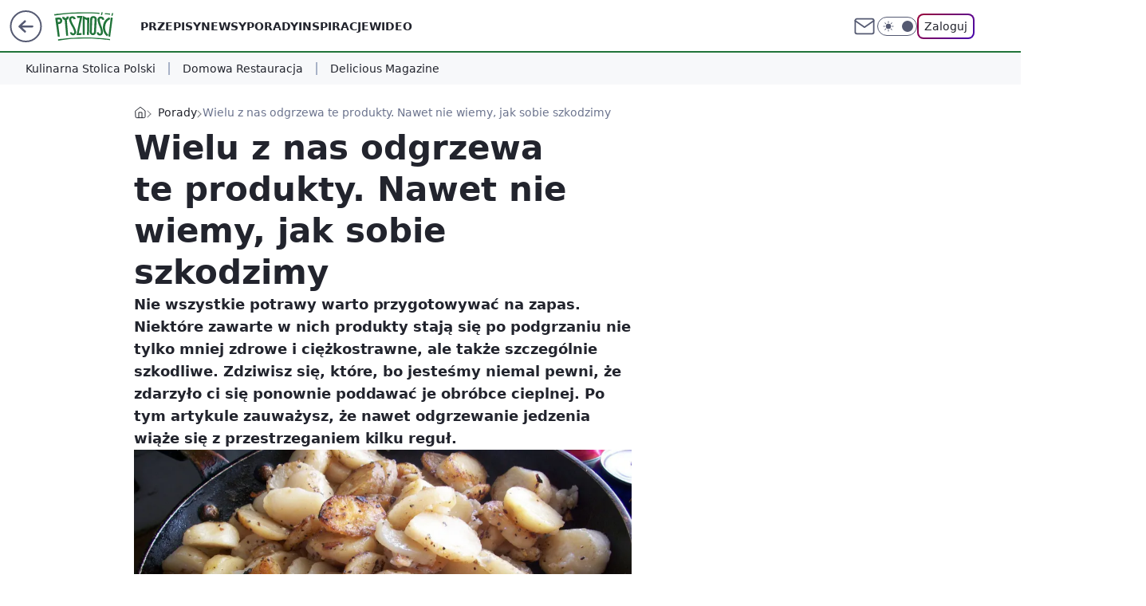

--- FILE ---
content_type: text/html; charset=utf-8
request_url: https://pysznosci.pl/wielu-z-nas-ogrzewa-te-produkty-nawet-nie-wiemy-jak-sobie-szkodzimy,6919268562343553a
body_size: 26257
content:
<!doctype html><html lang="pl"><head><meta charset="utf-8"><meta name="viewport" content="width=device-width, viewport-fit=cover, initial-scale=1"><meta http-equiv="Cache-Control" content="no-cache"><meta http-equiv="X-UA-Compatible" content="IE=Edge"><meta http-equiv="Expires" content="0"><meta name="logo" content="/staticfiles/logo.png"><script>
		// dot
		var TECH = true;
		var GOFER = true;
		var wp_dot_type = 'click';
		var appVersion = "v1.552.1";
		var wp_dot_addparams = {"bunchID":"242394","canonical":"https://pysznosci.pl/wielu-z-nas-ogrzewa-te-produkty-nawet-nie-wiemy-jak-sobie-szkodzimy,6919268562343553a","cauthor":"Jakub Suliga","ccategory":"Porady","cdate":"2023-06-01","cedtype":"news","ciab":"IAB-v3-210,IAB8","cid":"6919268562343553","corigin":"","cpagemax":1,"cpageno":1,"cplatform":"gofer","crepub":0,"csource":"Pysznosci.pl","csystem":"ncr","ctags":"jedzenie,porady kulinarne","ctlength":2460,"ctype":"article","cuct":"","darkmode":false,"frontendVer":"v1.552.1|20260123","isLogged":false,"svid":"c9b1a04f-9aad-4e34-bc9d-be1c6ab28f56"};
		// wpjslib
		var WP = [];
		var wp_sn = "pysznosci";
		var rekid = "242394";
		var wp_push_notification_on = true;
		var wp_mobile = false;
		var wp_fb_id = "";
		var wp_subscription = "";

		var wpStadcp = "0.000";
		var screeningv2 = true;
		var API_DOMAIN = '/';
		var API_STREAM = '/v1/stream';
		var API_GATEWAY = "/graphql";
		var API_HOST_ONE_LOGIN = "https://pysznosci.pl";
		var WPP_VIDEO_EMBED = null || [];
		if (true) {
			var getPopoverAnchor = async () =>
				document.querySelector('[data-role="onelogin-button"]');
		}
		var wp_push_notification_on = true;
		var wp_onepager = true;
		var asyncNativeQueue = [];
		var wp_consent_logo = "/staticfiles/logo.png";
		var wp_consent_color = 'var(--wp-consent-color)';
		if (true) {
			var wp_pvid = "069a8a73e9605463cf90";
		}

		if (false) {
			var wp_pixel_id = "";
		}
		if (true) {
			var onResizeCallback = function (layoutType) {
				window.wp_dot_addparams.layout = layoutType;
			};

			var applicationSize = {};
			if (false) {
				var breakpointNarrow = 0;
			} else {
				var breakpointNarrow = 1280;
			}
			function onResize() {
				applicationSize.innerWidth = window.innerWidth;
				applicationSize.type =
					window.innerWidth >= breakpointNarrow ? 'wide' : 'narrow';
				onResizeCallback(applicationSize.type);
			}
			onResize();
			window.addEventListener('resize', onResize);
		}

		var loadTimoeout = window.setTimeout(function () {
			window.WP.push(function () {
				window.WP.performance.registerMark('WPJStimeout');
				loadScript();
			});
		}, 3000);

		var loadScript = function () {
			window.clearTimeout(loadTimoeout);
			document.body.setAttribute('data-wp-loaded', 'true');
		};
		window.WP.push(function () {
			window.WP.gaf.loadBunch(false, loadScript, true);
			if (true) {
				window.WP.gaf.registerCommercialBreak(2);
			}
		});
		var __INIT_CONFIG__ = {"randvar":"VItxouNBPO","randomClasses":{"0":"fxfio","100":"yDpoT","150":"nwWgV","162":"tfepr","180":"zZqhd","200":"nYsgx","250":"zTWAl","280":"EDChn","282":"PXzsU","300":"qZofm","312":"NMYgT","330":"PDhJx","332":"mcmzh","40":"yeTga","50":"OttGb","60":"TAAAv","600":"myefR","662":"zhzDQ","712":"XgOPM","780":"VlDIQ","810":"fSIBQ","82":"KggCR","fullPageScreeningWallpaper":"frwGG","hasPlaceholderPadding":"DTtbW","hasVerticalPlaceholderPadding":"wgrWV","panelPremiumScreeningWallpaper":"fJuKf","placeholderMargin":"Armyh","screeningContainer":"uYSUR","screeningWallpaper":"XJIVz","screeningWallpaperSecondary":"wUrCE","slot15ScreeningWallpaper":"gJeDs","slot16ScreeningWallpaper":"dPMmX","slot17ScreeningWallpaper":"tawXA","slot18ScreeningWallpaper":"fpiDu","slot19ScreeningWallpaper":"qDAfY","slot38ScreeningWallpaper":"mBBdB","slot3ScreeningWallpaper":"SOoPm","slot501ScreeningWallpaper":"ZXQmz","slot75ScreeningWallpaper":"Rxrng","transparent":"QNNJE"},"productId":"6894415674321025","isMobile":false,"social":{"facebook":{"accountName":"pysznoscipl","appId":"734103842232788","pages":["626585620839627"],"clientToken":"165cb4ef4de477aecfaf9eec5ef12fd0"},"instagram":{},"tiktok":{},"giphy":{},"x":{},"youtube":{},"linkedin":{}},"cookieDomain":".pysznosci.pl","isLoggedIn":false,"user":{},"userApi":"/graphql","oneLoginApiHost":"","scriptSrc":"https://pysznosci.pl/[base64]","isGridEnabled":true,"editorialIcon":{"iconUrl":"","url":"","text":""},"poll":{"id":"","title":"","photo":{"url":"","width":0,"height":0},"pollType":"","question":"","answers":null,"sponsored":false,"logoEnabled":false,"sponsorLogoFile":{"url":"","width":0,"height":0},"sponsorLogoLink":"","buttonText":"","buttonUrl":""},"abTestVariant":"","showExitDiscover":false,"isLanding":false,"scrollLockTimeout":0,"scrollMetricEnabled":false,"survicateSegments":"","isFeed":false,"isSuperApp":false,"oneLoginClientId":"pysznosci","weatherSrc":"","commonHeadSrc":"","userPanelCss":"https://pysznosci.pl/[base64]","saveForLaterProductID":"6894415674321025","withNewestBottombar":true,"withCommentsEncouragementBanner":true,"acid":"","withBottomRecommendationsSplit":false,"isCommentsPageAbTest":false};
		window["VItxouNBPO"] = function (
			element,
			slot,
			withPlaceholder,
			placeholder,
			options
		) {
			window.WP.push(function () {
				if (withPlaceholder && element.parentNode) {
					window.WP.gaf.registerPlaceholder(
						slot,
						element.parentNode,
						placeholder
					);
					if (false) {
						element.parentNode.style.display = 'none';
					}
				}
				if (true) {
					window.WP.gaf.registerSlot(slot, element, options);
				}
			});
		};
	</script><meta name="gaf" content="blzcwupu"> <script>!function(e,f){try{if(!document.cookie.match('(^|;)\\s*WPdp=([^;]*)')||/google/i.test(window.navigator.userAgent))return;f.WP=f.WP||[];f.wp_pvid=f.wp_pvid||(function(){var output='';while(output.length<20){output+=Math.random().toString(16).substr(2);output=output.substr(0,20)}return output})(20);var abtest=function(){function e(t){return!(null==t)&&"object"==typeof t&&!Array.isArray(t)&&0<Object.keys(t).length}var t="",r=f.wp_abtest;return e(r)&&(t=Object.entries(r).map(([r,t])=>{if(e(t))return Object.entries(t).map(([t,e])=>r+"|"+t+"|"+e).join(";")}).join(";")),t}();var r,s,c=[["https://pysznosci","pl/[base64]"]
.join('.'),["pvid="+f.wp_pvid,(s=e.cookie.match(/(^|;)\s*PWA_adbd\s*=\s*([^;]+)/),"PWA_adbd="+(s?s.pop():"2")),location.search.substring(1),(r=e.referrer,r&&"PWAref="+encodeURIComponent(r.replace(/^https?:\/\//,""))),f.wp_sn&&"sn="+f.wp_sn,abtest&&"abtest="+encodeURIComponent(abtest)].filter(Boolean).join("&")].join("/?");e.write('<scr'+'ipt src="'+c+'"><\/scr'+'ipt>')}catch(_){console.error(_)}}(document,window);</script><script id="hb" crossorigin="anonymous" src="https://pysznosci.pl/[base64]"></script><title>Wielu z nas odgrzewa te produkty. Nawet nie wiemy, jak sobie szkodzimy</title><link href="https://pysznosci.pl/wielu-z-nas-ogrzewa-te-produkty-nawet-nie-wiemy-jak-sobie-szkodzimy,6919268562343553a" rel="canonical"><meta name="description" content="Nie wszystkie potrawy warto przygotowywać na zapas. Niektóre zawarte w nich produkty stają się po podgrzaniu nie tylko mniej zdrowe i ciężkostrawne, ale także szczególnie szkodliwe. Zdziwisz się, które, bo..."> <meta name="author" content="Grupa Wirtualna Polska"><meta name="robots" content="max-image-preview:large"><meta property="og:type" content="article"><meta property="og:title" content="Wielu z nas odgrzewa te produkty. Nawet nie wiemy, jak sobie szkodzimy"><meta property="og:description" content="Nie wszystkie potrawy warto przygotowywać na zapas. Niektóre zawarte w nich produkty stają się po podgrzaniu nie tylko mniej zdrowe i ciężkostrawne, ale także szczególnie szkodliwe. Zdziwisz się, które, bo..."><meta property="og:url" content="https://pysznosci.pl/wielu-z-nas-ogrzewa-te-produkty-nawet-nie-wiemy-jak-sobie-szkodzimy,6919268562343553a"><meta property="og:site_name" content="Pyszności"><meta property="og:locale" content="pl_PL"><meta property="og:article:tag" content="jedzenie"><meta property="og:article:tag" content="porady kulinarne"><meta property="og:image" content="https://v.wpimg.pl/MTI4MC5qYjUoVjtwGgpvIGsObypcU2F2PBZ3YRpAf2R5THpzBV49LTpOIyxGEiR5OVhjNEUSKTpnRCFsXBwqe3sEf3AaQXt7L0YkJlFcPTs9VTksUAJgZn0MEnIHSX16I0QqYUg"><meta property="og:image:width" content="1200"><meta property="og:image:height" content="700">  <meta property="og:image:type" content="image/png"><meta property="article:published_time" content="2023-06-01T14:40:56.000Z"> <meta property="article:modified_time" content="2023-06-01T16:36:47.000Z"><meta name="twitter:card" content="summary_large_image"><meta name="twitter:description" content="Nie wszystkie potrawy warto przygotowywać na zapas. Niektóre zawarte w nich produkty stają się po podgrzaniu nie tylko mniej zdrowe i ciężkostrawne, ale także szczególnie szkodliwe. Zdziwisz się, które, bo..."><meta name="twitter:image" content="https://v.wpimg.pl/MTI4MC5qYjUoVjtwGgpvIGsObypcU2F2PBZ3YRpAf2R5THpzBV49LTpOIyxGEiR5OVhjNEUSKTpnRCFsXBwqe3sEf3AaQXt7L0YkJlFcPTs9VTksUAJgZn0MEnIHSX16I0QqYUg"><meta name="fb:app_id" content="734103842232788"><meta name="fb:pages" content="626585620839627"><link rel="alternate" type="application/rss+xml" href="/rss/aktualnosci" title="Aktualności"><script id="wpjslib6" type="module" src="https://pysznosci.pl/[base64]" async="" crossorigin="anonymous"></script><script type="module" src="https://pysznosci.pl/[base64]" crossorigin="anonymous"></script><script type="module" src="https://pysznosci.pl/[base64]" crossorigin="anonymous"></script><link rel="apple-touch-icon" href="/staticfiles/icons/icon.png"><link rel="stylesheet" href="https://pysznosci.pl/[base64]"><link rel="stylesheet" href="https://pysznosci.pl/[base64]"><link rel="stylesheet" href="https://pysznosci.pl/[base64]"><link rel="stylesheet" href="https://pysznosci.pl/[base64]"><link rel="preload" as="image" href="https://v.wpimg.pl/MjgwLmpwYgsGFTpeXwxvHkVNbgQZVWFIElV2T19OflwfQn5aXwc0GR0ZIx4THmAaC1k7HRMTI0QXG2MEHRBiWFdFf0JAQWIMFR4pCV0HIh4GAyMIA1p_Xl8ofV9IR2MAFxBuEA" fetchpriority="high"><meta name="breakpoints" content="629, 1139, 1365"><meta name="content-width" content="device-width, 630, 980, 1280"><link rel="manifest" href="/site.webmanifest"><meta name="mobile-web-app-capable" content="yes"><meta name="apple-mobile-web-app-capable" content="yes"><meta name="apple-mobile-web-app-status-bar-style" content="black-translucent"><meta name="theme-color" content="var(--color-brand)"><style>.VItxouNBPO{background-color:var(--color-neutral-25);position:relative;width:100%;min-height:200px;}.dark .VItxouNBPO{background-color:var(--color-neutral-850);}.DTtbW .VItxouNBPO{padding: 18px 16px 10px;}.QNNJE{background-color:transparent;}.dark .QNNJE{background-color:transparent;}.wgrWV{padding: 15px 0;}.Armyh{margin:var(--wp-placeholder-margin);}.fxfio{min-height:0px;}.nwWgV{min-height:150px;}.qZofm{min-height:300px;}.fSIBQ{min-height:810px;}.PDhJx{min-height:330px;}.yeTga{min-height:40px;}.zZqhd{min-height:180px;}.zTWAl{min-height:250px;}.EDChn{min-height:280px;}.myefR{min-height:600px;}.TAAAv{min-height:60px;}.nYsgx{min-height:200px;}.zhzDQ{min-height:662px;}.yDpoT{min-height:100px;}.NMYgT{min-height:312px;}.VlDIQ{min-height:780px;}.KggCR{min-height:82px;}.OttGb{min-height:50px;}.mcmzh{min-height:332px;}.tfepr{min-height:162px;}.PXzsU{min-height:282px;}.XgOPM{min-height:712px;}</style><script>
        WP.push(function() {
            var sc = [{"src":"//applets.ebxcdn.com/ebx.js","id":"ebx"}];
            WP.gdpr.runAfterConsent(function() {
              sc.forEach(function(d){
                    window.WP.getScript(d)
                })
             });
        });
    </script></head><body class=""><meta itemprop="name" content="Pyszności"><div><div class="h-0"></div><script>(function(){var sc=document.currentScript;window[window.__INIT_CONFIG__.randvar](sc.previousElementSibling,6,false,{},{
    setNative: (dataNative, onViewCallback) => {
    window.asyncNativeQueue.push({
      action:"onPanelPremium",
      payload: { 
        screeningWallpaperClassName: "wUrCE", 
        dataNative: dataNative,
        onViewCallback: onViewCallback,
        
      }
})}});})()</script></div><div class="h-0"></div><script>(function(){var sc=document.currentScript;window[window.__INIT_CONFIG__.randvar](sc.previousElementSibling,10,false,{},undefined);})()</script> <div class="h-0"></div><script>(function(){var sc=document.currentScript;window[window.__INIT_CONFIG__.randvar](sc.previousElementSibling,89,false,{},undefined);})()</script> <div class="blzcwupuh"></div><div class="sticky top-0 w-full z-300"><header data-st-area="header" id="service-header" class="bg-[--color-header-bg] h-[4.125rem] relative select-none w-full"><div class="max-w-[980px] pl-3 xl:max-w-[1280px] h-full w-full flex items-center mx-auto relative"><input class="peer hidden" id="menu-toggle-button" type="checkbox" autocomplete="off"><div class="hidden peer-checked:block"><div class="wp-header-menu"><div class="wp-link-column"><ul class="wp-link-list"><li><a class="wp-link px-4 py-3 block" href="/przepis,kategoria,6909639758973057">Przepisy</a></li><li><a class="wp-link px-4 py-3 block" href="/newsy,kategoria,6909640706287233">Newsy</a></li><li><a class="wp-link px-4 py-3 block" href="/porady,kategoria,6909640732010625">Porady</a></li><li><a class="wp-link px-4 py-3 block" href="/inspiracje,kategoria,6909640719165569">Inspiracje</a></li><li><a class="wp-link px-4 py-3 block" href="/wideo,temat,6016396825948801">Wideo</a></li></ul><div class="wp-social-box"><span>Obserwuj nas na:</span><div><a class="cHJldmVudENC" href="https://www.facebook.com/pysznoscipl"><svg xmlns="http://www.w3.org/2000/svg" fill="none" viewBox="0 0 24 24"><path stroke="currentColor" stroke-linecap="round" stroke-linejoin="round" stroke-width="1.5" d="M18 2.941h-3a5 5 0 0 0-5 5v3H7v4h3v8h4v-8h3l1-4h-4v-3a1 1 0 0 1 1-1h3z"></path></svg></a> </div></div></div><input class="peer hidden" id="wp-menu-link-none" name="wp-menu-links" type="radio" autocomplete="off" checked="checked"><div class="wp-teaser-column translate-x-[248px] peer-checked:translate-x-0"><div class="wp-header-menu-subtitle">Popularne w serwisie <span class="uppercase">Pyszności</span>:</div><div class="wp-teaser-grid"><a href="https://pysznosci.pl/najlepszy-zolty-ser-idealny-dla-seniorow-i-dzieci-bo-wspiera-kosci-i-zeby,7245405109741792a" title="Najlepszy żółty ser. Idealny dla seniorów i dzieci, bo wspiera kości i zęby"><div class="wp-img-placeholder"><img src="https://v.wpimg.pl/MTIxZTM5YjUoGixnYk5vIGtCeD0kF2F2PFpgdmIGfGAxSW1iYlMkOCwKPyQiGyomPAg7Iz0bPThmGSo9YkN8ey0RKSQhVDR7LBU4MSkafGd7T2kxKFBgMC0ZaXl5V3pkZBo_YnoYKDZ9HWtmfFB-bXlIeCk" loading="lazy" class="wp-img" alt="Najlepszy żółty ser. Idealny dla seniorów i dzieci, bo wspiera kości i zęby"></div><span class="wp-teaser-title">Najlepszy żółty ser. Idealny dla seniorów i dzieci, bo wspiera kości i zęby</span> <span class="wp-teaser-author">ALS</span></a><a href="https://pysznosci.pl/seniorzy-powinni-pic-takie-mleko-a-zwykle-je-omijaja-w-sklepie-wzmacnia-kosci-i-przynosi-ulge-jelitom,7245442402617536a" title="Seniorzy powinni pić takie mleko, a zwykle je omijają w sklepie. Wzmacnia kości i przynosi ulgę jelitom"><div class="wp-img-placeholder"><img src="https://v.wpimg.pl/ZmVmNDMwdQw3Dzh3Ygx4GXRXbC0kVXZPI090ZmJEa1kuXHlyYhEzATMfKzQiWT0fIx0vMz1ZKgF5DD4tYgFrQjIEPTQhFiNCMwAsISlYYlpkC311KU53CzcMeml5FDwPe1Qqci9aal5lDyghK0NpXWdbbDk" loading="lazy" class="wp-img" alt="Seniorzy powinni pić takie mleko, a zwykle je omijają w sklepie. Wzmacnia kości i przynosi ulgę jelitom"></div><span class="wp-teaser-title">Seniorzy powinni pić takie mleko, a zwykle je omijają w sklepie. Wzmacnia kości i przynosi ulgę jelitom</span> <span class="wp-teaser-author">Natalia Strumińska</span></a><a href="https://pysznosci.pl/kup-zamiast-kolejnego-batonika-jest-zdrowsza-bo-wspiera-serce-i-krazenie,7245838190090432a" title="Kup zamiast kolejnego batonika. Jest zdrowsza, bo wspiera serce i krążenie"><div class="wp-img-placeholder"><img src="https://v.wpimg.pl/NGE1OGYxYSYkUzl0dgNsM2cLbS4wWmJlMBN1ZXZLf3M9AHhxdh4nKyBDKjc2Vik1MEEuMClWPitqUD8udg5_aCFYPDc1GTdoIFwtIj1XfXcnCCx2YEBjJnQHfmptSC10aAl_I2pVKH9zAHsmbEAodnIJbTo" loading="lazy" class="wp-img" alt="Kup zamiast kolejnego batonika. Jest zdrowsza, bo wspiera serce i krążenie"></div><span class="wp-teaser-title">Kup zamiast kolejnego batonika. Jest zdrowsza, bo wspiera serce i krążenie</span> <span class="wp-teaser-author">Anna Galuhn</span></a><a href="https://pysznosci.pl/te-zupe-gotuje-niemal-co-tydzien-tesc-nie-moze-sie-nachwalic,7245486335682752a" title="Tę zupę gotuję niemal co tydzień. Teść nie może się nachwalić"><div class="wp-img-placeholder"><img src="https://v.wpimg.pl/M2JkNWI3YlMrCThkZkhvRmhRbD4gEWEQP0l0dWYAfAYyWnlhZlUkXi8ZKycmHSpAPxsvIDkdPV5lCj4-ZkV8HS4CPSclUjQdLwYsMi0cKAB-X3dhelFgAS4Of3p9BnQBZ1MrNX0eLwNzWn01LQYvBS9cbCo" loading="lazy" class="wp-img" alt="Tę zupę gotuję niemal co tydzień. Teść nie może się nachwalić"></div><span class="wp-teaser-title">Tę zupę gotuję niemal co tydzień. Teść nie może się nachwalić</span> <span class="wp-teaser-author">Ewa Malinowska</span></a><a href="https://pysznosci.pl/wystarczy-lyzka-dziennie-a-twoja-watroba-bedzie-jak-nowa-polej-ulubiona-salatke-albo-wymieszaj-z-twarozkiem,7243675419908192a" title="Wystarczy łyżka dziennie, a twoja wątroba będzie jak nowa. Polej ulubioną sałatkę albo wymieszaj z twarożkiem"><div class="wp-img-placeholder"><img src="https://v.wpimg.pl/OGIxODUwYCYoGjl3egxtM2tCbS08VWNlPFp1ZnpEfnMxSXhyehEmKywKKjQ6WSg1PAguMyVZPytmGT8tegF-aC0RPDQ5FjZoLBUtITFYeiNxG3xwYRJidC0deWlhRXl_ZEAqJmBadiVwQXcmZE96d35KbTk" loading="lazy" class="wp-img" alt="Wystarczy łyżka dziennie, a twoja wątroba będzie jak nowa. Polej ulubioną sałatkę albo wymieszaj z twarożkiem"></div><span class="wp-teaser-title">Wystarczy łyżka dziennie, a twoja wątroba będzie jak nowa. Polej ulubioną sałatkę albo wymieszaj z twarożkiem</span> <span class="wp-teaser-author">Katarzyna Gileta</span></a><a href="https://pysznosci.pl/serowe-placuszki-bez-miksera-juz-po-4-minutach-rumienia-sie-na-patelni,7245475008235744a" title="Serowe placuszki bez miksera. Już po 4 minutach rumienią się na patelni"><div class="wp-img-placeholder"><img src="https://v.wpimg.pl/NmI1MDc4YQwoUzt3TE9sGWsLby0KFmJPPBN3ZkwHf1kxAHpyTFInASxDKDQMGikfPEEsMxMaPgFmUD0tTEJ_Qi1YPjQPVTdCLFwvIQcbKFsrAX0hVwZjWn8HfmlXBipVZAh6cVIZL1sqV3smVgR5VXBQbzk" loading="lazy" class="wp-img" alt="Serowe placuszki bez miksera. Już po 4 minutach rumienią się na patelni"></div><span class="wp-teaser-title">Serowe placuszki bez miksera. Już po 4 minutach rumienią się na patelni</span> <span class="wp-teaser-author">Anna Galuhn</span></a></div></div></div><div class="wp-header-menu-layer"></div></div><div class="header-back-button-container"><div id="wp-sg-back-button" class="back-button-container wp-back-sg" data-st-area="goToSG"><a href="/" data-back-link><svg class="back-button-icon" xmlns="http://www.w3.org/2000/svg" width="41" height="40" fill="none"><circle cx="20.447" cy="20" r="19" fill="transparent" stroke="currentColor" stroke-width="2"></circle> <path fill="currentColor" d="m18.5 12.682-.166.133-6.855 6.472a1 1 0 0 0-.089.099l.117-.126q-.087.082-.155.175l-.103.167-.075.179q-.06.178-.06.374l.016.193.053.208.08.178.103.16.115.131 6.853 6.47a1.4 1.4 0 0 0 1.897 0 1.213 1.213 0 0 0 .141-1.634l-.14-.157-4.537-4.283H28.44c.741 0 1.342-.566 1.342-1.266 0-.635-.496-1.162-1.143-1.252l-.199-.014-12.744-.001 4.536-4.281c.472-.445.519-1.14.141-1.634l-.14-.158a1.4 1.4 0 0 0-1.55-.237z"></path></svg></a></div><a href="/" class="cHJldmVudENC z-0" title="Pyszności" id="service_logo"><svg class="text-[--color-logo] max-w-[--logo-width] h-[--logo-height] align-middle mr-8"><use href="/staticfiles/siteLogoDesktop.svg#root"></use></svg></a></div><ul class="flex text-sm/[1.3125rem] gap-8  xl:flex hidden"><li class="flex items-center group relative"><a class="whitespace-nowrap group uppercase no-underline font-semibold hover:underline text-[--color-header-text] cHJldmVudENC" href="/przepis,kategoria,6909639758973057">Przepisy</a> </li><li class="flex items-center group relative"><a class="whitespace-nowrap group uppercase no-underline font-semibold hover:underline text-[--color-header-text] cHJldmVudENC" href="/newsy,kategoria,6909640706287233">Newsy</a> </li><li class="flex items-center group relative"><a class="whitespace-nowrap group uppercase no-underline font-semibold hover:underline text-[--color-header-text] cHJldmVudENC" href="/porady,kategoria,6909640732010625">Porady</a> </li><li class="flex items-center group relative"><a class="whitespace-nowrap group uppercase no-underline font-semibold hover:underline text-[--color-header-text] cHJldmVudENC" href="/inspiracje,kategoria,6909640719165569">Inspiracje</a> </li><li class="flex items-center group relative"><a class="whitespace-nowrap group uppercase no-underline font-semibold hover:underline text-[--color-header-text] cHJldmVudENC" href="/wideo,temat,6016396825948801">Wideo</a> </li></ul><div class="group mr-0 xl:ml-[3.5rem] flex flex-1 items-center justify-end"><div class="h-8 text-[--icon-light] flex items-center gap-4"><a id="wp-poczta-link" href="https://poczta.wp.pl/login/login.html" class="text-[--color-header-icon-light] block size-8 cHJldmVudENC"><svg viewBox="0 0 32 32" fill="none" xmlns="http://www.w3.org/2000/svg"><path d="M6.65944 6.65918H25.3412C26.6256 6.65918 27.6764 7.71003 27.6764 8.9944V23.0057C27.6764 24.2901 26.6256 25.3409 25.3412 25.3409H6.65944C5.37507 25.3409 4.32422 24.2901 4.32422 23.0057V8.9944C4.32422 7.71003 5.37507 6.65918 6.65944 6.65918Z" stroke="currentColor" stroke-width="1.8" stroke-linecap="round" stroke-linejoin="round"></path> <path d="M27.6764 8.99438L16.0003 17.1677L4.32422 8.99438" stroke="currentColor" stroke-width="1.8" stroke-linecap="round" stroke-linejoin="round"></path></svg></a><input type="checkbox" class="hidden" id="darkModeCheckbox"> <label class="wp-darkmode-toggle" for="darkModeCheckbox" aria-label="Włącz tryb ciemny"><div class="toggle-container"><div class="toggle-icon-dark"><svg viewBox="0 0 16 16" class="icon-moon" fill="currentColor" xmlns="http://www.w3.org/2000/svg"><path d="M15.293 11.293C13.8115 11.9631 12.161 12.1659 10.5614 11.8743C8.96175 11.5827 7.48895 10.8106 6.33919 9.66085C5.18944 8.5111 4.41734 7.0383 4.12574 5.43866C3.83415 3.83903 4.03691 2.18852 4.70701 0.707031C3.52758 1.24004 2.49505 2.05123 1.69802 3.07099C0.900987 4.09075 0.363244 5.28865 0.130924 6.56192C-0.101395 7.83518 -0.0213565 9.1458 0.364174 10.3813C0.749705 11.6169 1.42922 12.7404 2.34442 13.6556C3.25961 14.5708 4.38318 15.2503 5.61871 15.6359C6.85424 16.0214 8.16486 16.1014 9.43813 15.8691C10.7114 15.6368 11.9093 15.0991 12.9291 14.302C13.9488 13.505 14.76 12.4725 15.293 11.293V11.293Z"></path></svg></div><div class="toggle-icon-light"><svg fill="currentColor" class="icon-sun" xmlns="http://www.w3.org/2000/svg" viewBox="0 0 30 30"><path d="M 14.984375 0.98632812 A 1.0001 1.0001 0 0 0 14 2 L 14 5 A 1.0001 1.0001 0 1 0 16 5 L 16 2 A 1.0001 1.0001 0 0 0 14.984375 0.98632812 z M 5.796875 4.7988281 A 1.0001 1.0001 0 0 0 5.1015625 6.515625 L 7.2226562 8.6367188 A 1.0001 1.0001 0 1 0 8.6367188 7.2226562 L 6.515625 5.1015625 A 1.0001 1.0001 0 0 0 5.796875 4.7988281 z M 24.171875 4.7988281 A 1.0001 1.0001 0 0 0 23.484375 5.1015625 L 21.363281 7.2226562 A 1.0001 1.0001 0 1 0 22.777344 8.6367188 L 24.898438 6.515625 A 1.0001 1.0001 0 0 0 24.171875 4.7988281 z M 15 8 A 7 7 0 0 0 8 15 A 7 7 0 0 0 15 22 A 7 7 0 0 0 22 15 A 7 7 0 0 0 15 8 z M 2 14 A 1.0001 1.0001 0 1 0 2 16 L 5 16 A 1.0001 1.0001 0 1 0 5 14 L 2 14 z M 25 14 A 1.0001 1.0001 0 1 0 25 16 L 28 16 A 1.0001 1.0001 0 1 0 28 14 L 25 14 z M 7.9101562 21.060547 A 1.0001 1.0001 0 0 0 7.2226562 21.363281 L 5.1015625 23.484375 A 1.0001 1.0001 0 1 0 6.515625 24.898438 L 8.6367188 22.777344 A 1.0001 1.0001 0 0 0 7.9101562 21.060547 z M 22.060547 21.060547 A 1.0001 1.0001 0 0 0 21.363281 22.777344 L 23.484375 24.898438 A 1.0001 1.0001 0 1 0 24.898438 23.484375 L 22.777344 21.363281 A 1.0001 1.0001 0 0 0 22.060547 21.060547 z M 14.984375 23.986328 A 1.0001 1.0001 0 0 0 14 25 L 14 28 A 1.0001 1.0001 0 1 0 16 28 L 16 25 A 1.0001 1.0001 0 0 0 14.984375 23.986328 z"></path></svg></div></div><div class="toggle-icon-circle"></div></label><div class="relative"><form action="/auth/v1/sso/auth" data-role="onelogin-button" method="get" id="wp-login-form"><input type="hidden" name="continue_url" value="https://pysznosci.pl/wielu-z-nas-ogrzewa-te-produkty-nawet-nie-wiemy-jak-sobie-szkodzimy,6919268562343553a"> <button type="submit" class="wp-login-button">Zaloguj</button></form></div></div><div class="ml-[0.25rem] w-[3.375rem] flex items-center justify-center"><label role="button" for="menu-toggle-button" tab-index="0" aria-label="Menu" class="cursor-pointer flex items-center justify-center size-8 text-[--color-header-icon-light]"><div class="hidden peer-checked:group-[]:flex absolute top-0 right-0 w-[3.375rem] h-[4.4375rem] bg-white dark:bg-[--color-neutral-800] z-1 items-center justify-center rounded-t-2xl peer-checked:group-[]:text-[--icon-dark]"><svg xmlns="http://www.w3.org/2000/svg" width="32" height="32" viewBox="0 0 32 32" fill="none"><path d="M24 8 8 24M8 8l16 16" stroke="currentColor" stroke-width="1.8" stroke-linecap="round" stroke-linejoin="round"></path></svg></div><div class="flex peer-checked:group-[]:hidden h-8 w-8"><svg xmlns="http://www.w3.org/2000/svg" viewBox="0 0 32 32" fill="none"><path d="M5 19h22M5 13h22M5 7h22M5 25h22" stroke="currentColor" stroke-width="1.8" stroke-linecap="round" stroke-linejoin="round"></path></svg></div></label></div></div></div><hr class="absolute bottom-0 left-0 m-0 h-px w-full border-t border-solid border-[--color-brand]"><div id="user-panel-v2-root" class="absolute z-[9999] right-0 empty:hidden"></div></header><div class="wp-ticker-container"><div class="wp-ticker-wrapper wp-ticker-wrapper-desktop"><ul class="wp-ticker-label-list"><li class="wp-ticker-label"><a class="wp-ticker-link" href="https://kulinarnastolicapolski.pl/">Kulinarna Stolica Polski</a></li><li class="wp-ticker-label"><a class="wp-ticker-link" href="/domowa-restauracja-1,temat,7005552111364832">Domowa Restauracja</a></li><li class="wp-ticker-label"><a class="wp-ticker-link" href="https://deliciousmagazine.pl/">Delicious Magazine</a></li></ul></div></div> </div> <div class="relative flex w-full flex-col items-center" data-testid="screening-main"><div class="XJIVz"><div class="absolute inset-0"></div></div><div class="w-full py-2 has-[div>div:not(:empty)]:p-0"><div class="uYSUR"></div></div><div class="flex w-full flex-col items-center"><div class="wUrCE relative w-full"><div class="absolute inset-x-0 top-0"></div></div><div class="relative w-auto"><main class="wp-main-article" style="--nav-header-height: 130px;"><div class="breadcrumbs-wrapper"><ul class="breadcrumbs" itemscope itemtype="https://schema.org/BreadcrumbList"><li class="breadcrumbs-item breadcrumbs-home" itemprop="itemListElement" itemscope itemtype="https://schema.org/ListItem"><a class="breadcrumbs-item-link" href="https://pysznosci.pl" title="Pyszności" itemprop="item"><svg xmlns="http://www.w3.org/2000/svg" fill="none" viewBox="0 0 16 16" class="HVbn"><path stroke="currentColor" stroke-linecap="round" stroke-linejoin="round" d="m2 6 6-4.666L14 6v7.334a1.333 1.333 0 0 1-1.333 1.333H3.333A1.333 1.333 0 0 1 2 13.334z"></path><path stroke="currentColor" stroke-linecap="round" stroke-linejoin="round" d="M6 14.667V8h4v6.667"></path></svg><span class="hidden" itemprop="name">Pyszności</span></a><meta itemprop="position" content="1"></li><li class="breadcrumbs-item" itemprop="itemListElement" itemscope itemtype="https://schema.org/ListItem"><a class="breadcrumbs-item-link" href="https://pysznosci.pl/porady,kategoria,6909640732010625" itemprop="item" title="Porady"><span itemprop="name">Porady</span></a><meta itemprop="position" content="1"></li><li class="breadcrumbs-item breadcrumbs-material" itemprop="itemListElement" itemscope itemtype="https://schema.org/ListItem"><span itemprop="name">Wielu z nas odgrzewa te produkty. Nawet nie wiemy, jak sobie szkodzimy</span><meta itemprop="position" content="3"></li></ul></div><article data-st-area="article-article"><div class="flex mb-5"><div class="article-header flex-auto"><div><h1>Wielu z nas odgrzewa te produkty. Nawet nie wiemy, jak sobie szkodzimy </h1></div><div class="article-lead x-tts"><p><strong>Nie wszystkie potrawy warto przygotowywać na zapas. Niektóre zawarte w nich produkty stają się po podgrzaniu nie tylko mniej zdrowe i ciężkostrawne, ale także szczególnie szkodliwe. Zdziwisz się, które, bo jesteśmy niemal pewni, że zdarzyło ci się ponownie poddawać je obróbce cieplnej. Po tym artykule zauważysz, że nawet odgrzewanie jedzenia wiąże się z przestrzeganiem kilku reguł. </strong></p></div><div><div class="article-img-placeholder" data-mainmedia-photo><img width="936" height="527" alt="Obrazek" src="https://v.wpimg.pl/MjgwLmpwYgsGFTpeXwxvHkVNbgQZVWFIElV2T19OflwfQn5aXwc0GR0ZIx4THmAaC1k7HRMTI0QXG2MEHRBiWFdFf0JAQWIMFR4pCV0HIh4GAyMIA1p_Xl8ofV9IR2MAFxBuEA" data-link="https://v.wpimg.pl/MjgwLmpwYgsGFTpeXwxvHkVNbgQZVWFIElV2T19OflwfQn5aXwc0GR0ZIx4THmAaC1k7HRMTI0QXG2MEHRBiWFdFf0JAQWIMFR4pCV0HIh4GAyMIA1p_Xl8ofV9IR2MAFxBuEA" class="wp-media-image" fetchpriority="high"><span class="line-clamp-2 article-caption">Pixabay</span></div><div class="article-img-source"></div></div><div class="info-container"><div class="flex flex-wrap gap-2 items-center"><div class="flex relative z-1"><object class="rounded-full select-none text-[--color-neutral-700] bg-[--color-neutral-25] dark:bg-[--color-neutral-850] dark:text-[--color-neutral-150] border border-solid border-[--color-neutral-250] dark:border-[--color-neutral-600]" width="40" height="40"><svg xmlns="http://www.w3.org/2000/svg" viewBox="0 0 46 46" fill="none" stroke="currentColor"><circle cx="24" cy="24" r="23.5" fill="none" stroke-width="0"></circle> <path stroke="currentColor" stroke-linecap="round" stroke-linejoin="round" stroke-width="1.8" d="m24.4004 33.4659 8.7452-8.7451 3.7479 3.7479-8.7452 8.7452-3.7479-3.748Z"></path> <path stroke="currentColor" stroke-linecap="round" stroke-linejoin="round" stroke-width="1.8" d="m31.8962 25.971-1.8739-9.3698-18.1151-4.3726 4.3726 18.115 9.3699 1.874 6.2465-6.2466ZM11.9072 12.2286l9.4773 9.4773"></path> <path stroke="currentColor" stroke-linecap="round" stroke-linejoin="round" stroke-width="1.8" d="M23.1512 25.97c1.38 0 2.4986-1.1187 2.4986-2.4987 0-1.3799-1.1186-2.4986-2.4986-2.4986-1.3799 0-2.4986 1.1187-2.4986 2.4986 0 1.38 1.1187 2.4987 2.4986 2.4987Z"></path></svg></object></div><div class="flex flex-col"><div class="flex flex-wrap text-sm font-bold "> <a class="no-underline text-inherit cHJldmVudENC" href="/autor/jakub-suliga-6910611210704513">Jakub Suliga</a></div><time class="wp-article-content-date" datetime="2023-06-01T14:40:56.000Z">1 czerwca 2023, 16:40</time></div></div><div class="flex justify-between sm:justify-end gap-4 relative"><button class="wp-article-action comments top" data-vab-container="social_tools" data-vab-box="comments_button" data-vab-position="top" data-vab-index="2" data-location="/wielu-z-nas-ogrzewa-te-produkty-nawet-nie-wiemy-jak-sobie-szkodzimy,6919268562343553a/komentarze?utm_medium=button_top&amp;utm_source=comments"><div class="flex items-center justify-center relative"><div class="wp-comment-dot"></div><svg xmlns="http://www.w3.org/2000/svg" width="16" height="16" fill="none"><path stroke="currentColor" stroke-linecap="round" stroke-linejoin="round" stroke-width="1.3" d="M14 7.6667a5.59 5.59 0 0 1-.6 2.5333 5.666 5.666 0 0 1-5.0667 3.1334 5.59 5.59 0 0 1-2.5333-.6L2 14l1.2667-3.8a5.586 5.586 0 0 1-.6-2.5333A5.667 5.667 0 0 1 5.8 2.6 5.59 5.59 0 0 1 8.3333 2h.3334A5.6535 5.6535 0 0 1 14 7.3334z"></path></svg></div>Skomentuj</button><div class="wp-article-action-button-container"><button id="wp-article-share-button" class="wp-article-action" type="button" data-vab-container="social_tools" data-vab-position="top" data-vab-box="share" data-vab-index="1"><svg xmlns="http://www.w3.org/2000/svg" width="16" height="16" fill="none"><g stroke="currentColor" stroke-linecap="round" stroke-linejoin="round" stroke-width="1.3" clip-path="url(#clip0_1847_293)"><path d="M12.714 5.0953c1.1834 0 2.1427-.9594 2.1427-2.1428S13.8974.8098 12.714.8098s-2.1427.9593-2.1427 2.1427.9593 2.1428 2.1427 2.1428M3.2863 10.2024c1.1834 0 2.1427-.9593 2.1427-2.1427S4.4697 5.917 3.2863 5.917s-2.1427.9593-2.1427 2.1427.9593 2.1427 2.1427 2.1427M12.714 15.1902c1.1834 0 2.1427-.9593 2.1427-2.1427s-.9593-2.1427-2.1427-2.1427-2.1427.9593-2.1427 2.1427.9593 2.1427 2.1427 2.1427M5.4287 9.3455l5.1425 2.5712M10.5712 4.2029 5.4287 6.774"></path></g> <defs><clipPath id="clip0_1847_293"><path fill="currentColor" d="M0 0h16v16H0z"></path></clipPath></defs></svg></button><div id="wp-article-share-menu" class="wp-article-share-menu"><button id="share-x" class="wp-article-share-option" data-vab-container="social_tools" data-vab-position="top" data-vab-box="share_twitter" data-vab-index="3"><span class="wp-article-share-icon"><svg xmlns="http://www.w3.org/2000/svg" fill="currentColor" viewBox="0 0 1200 1227"><path d="M714.163 519.284 1160.89 0h-105.86L667.137 450.887 357.328 0H0l468.492 681.821L0 1226.37h105.866l409.625-476.152 327.181 476.152H1200L714.137 519.284zM569.165 687.828l-47.468-67.894-377.686-540.24h162.604l304.797 435.991 47.468 67.894 396.2 566.721H892.476L569.165 687.854z"></path></svg></span> <span>Udostępnij na X</span></button> <button id="share-facebook" class="wp-article-share-option" data-vab-container="social_tools" data-vab-position="top" data-vab-box="share_facebook" data-vab-index="4"><span class="wp-article-share-icon"><svg xmlns="http://www.w3.org/2000/svg" fill="none" viewBox="0 0 24 24"><path stroke="currentColor" stroke-linecap="round" stroke-linejoin="round" stroke-width="1.5" d="M18 2.941h-3a5 5 0 0 0-5 5v3H7v4h3v8h4v-8h3l1-4h-4v-3a1 1 0 0 1 1-1h3z"></path></svg></span> <span>Udostępnij na Facebooku</span></button></div><button id="wp-article-save-button" type="button" class="group wp-article-action disabled:cursor-not-allowed" data-save-id="6919268562343553" data-save-type="ARTICLE" data-save-image="https://pysznosci-pl.wpcdn.pl/img/2023/06/fried-potatoes-248_1280.jpg" data-save-url="https://pysznosci.pl/wielu-z-nas-ogrzewa-te-produkty-nawet-nie-wiemy-jak-sobie-szkodzimy,6919268562343553a" data-save-title="Wielu z nas odgrzewa te produkty. Nawet nie wiemy, jak sobie szkodzimy" data-saved="false" data-vab-container="social_tools" data-vab-box="save_button" data-vab-position="top" data-vab-index="0"><svg xmlns="http://www.w3.org/2000/svg" width="12" height="15" fill="none"><path stroke="currentColor" stroke-linecap="round" stroke-linejoin="round" stroke-width="1.3" d="m10.6499 13.65-5-3.6111-5 3.6111V2.0945c0-.3831.1505-.7505.4184-1.0214A1.42 1.42 0 0 1 2.0785.65h7.1428c.379 0 .7423.1521 1.0102.423s.4184.6383.4184 1.0214z"></path></svg></button></div></div></div></div><div class="relative ml-4 flex w-[304px] shrink-0 flex-col flex-nowrap"> <div class="mt-3 w-full [--wp-placeholder-margin:0_0_24px_0]"><div class="VItxouNBPO Armyh OttGb QNNJE"><div class="h-0"></div><script>(function(){var sc=document.currentScript;window[window.__INIT_CONFIG__.randvar](sc.previousElementSibling,67,true,{"fixed":true,"top":130},undefined);})()</script></div></div><div class="sticky top-[--nav-header-height] w-full"><div class="VItxouNBPO myefR QNNJE"><div class="h-0"></div><script>(function(){var sc=document.currentScript;window[window.__INIT_CONFIG__.randvar](sc.previousElementSibling,36,true,{"fixed":true,"sticky":true,"top":130},undefined);})()</script></div></div></div></div><div class="my-6 grid w-full grid-cols-[624px_304px] gap-x-4 xl:grid-cols-[196px_724px_304px]"><aside role="complementary" class="relative hidden flex-none flex-col flex-nowrap xl:flex row-span-3"><div class="sticky top-[90px] hidden xl:block xl:-mt-1" id="article-left-rail"></div></aside><div class="wp-billboard col-span-2 [--wp-placeholder-margin:0_0_20px_0]"><div class="VItxouNBPO Armyh qZofm"><img role="presentation" class="absolute left-1/2 top-1/2 max-h-[80%] max-w-[100px] -translate-x-1/2 -translate-y-1/2" src="https://v.wpimg.pl/ZXJfd3AudTkrBBIAbg54LGhcRlAxHQUrPgJGH2MAeGJoSQ1eIBI_K2UHAEVuBTY5KQMMXC0RPyoVERQdMgM9ejc" loading="lazy" decoding="async"><div class="h-0"></div><script>(function(){var sc=document.currentScript;window[window.__INIT_CONFIG__.randvar](sc.previousElementSibling,3,true,{"fixed":true},{
    setNative: (dataNative, onViewCallback) => {
    window.asyncNativeQueue.push({
      action: "onAlternativeScreening",
      payload:{ 
            screeningWallpaperClassName: "XJIVz", 
            alternativeContainerClassName: "uYSUR", 
            slotNumber: 3,
            dataNative: dataNative,
            onViewCallback: onViewCallback
    }})}});})()</script></div></div><div class="flex flex-auto flex-col"><div class="mb-4 flex flex-col gap-6"> <div class="wp-content-text-raw x-tts" data-uxc="paragraph1" data-cpidx="0"><p>Dania jednogarnkowe, zupy, ale również kotlety z kurczaka, ziemniaki czy nawet jajka — te wszystkie produkty bywają podgrzewane. Nie ma w tym, z jednej strony, nic dziwnego. <a href="https://pysznosci.pl/rzad-zakazal-marnowania-zywnosci/">Marnotrawstwo jedzenia</a> to ostatnie, czego chcemy w swojej kuchni, a spożywać zimne dania to żadna przyjemność. Taka praktyka może przynieść jednak pewien problem. Niektóre produkty po ponownym podgrzaniu stają się bowiem <strong>ciężkostrawne.</strong> Inne - <strong>pozbawione wartości odżywczych.</strong> Niestety są również takie, które stają się wtedy niejako<strong> toksyczne. </strong></p></div> <figure class="wp-content-part-image single-image" style="--aspect-ratio:1.714;"><div class="wp-photo-image-container"><picture class="wp-height-limited-image"><source media="(max-width: 629px)" srcSet="https://v.wpimg.pl/Mi0yMi5qYghRGztaGgpvHRJDbwBcU2FLRVt3SxoSYl8DSTVGRQg-E14WPgpcXD0FHg49ClEfYxlcViQEUl5_WQJKYlkAXn9EAktjA0UWbxQ"> <source media="(min-width: 630px) and (max-width: 1139px)" srcSet="https://v.wpimg.pl/Mi0yMi5qYghRGztaGgpvHRJDbwBcU2FLRVt3SxoSYl8AQTVGRQg-E14WPgpcXD0FHg49ClEfYxlcViQEUl5_WQJKYlkAXn9EAktjA0UWbxQ"> <source media="(min-width: 1140px) and (max-width: 1279px)" srcSet="https://v.wpimg.pl/Mi0yMi5qYghRGztaGgpvHRJDbwBcU2FLRVt3SxoSYlAETTVGRQg-E14WPgpcXD0FHg49ClEfYxlcViQEUl5_WQJKYlkAXn9EAktjA0UWbxQ"> <source media="(min-width: 1280px)" srcSet="https://v.wpimg.pl/LzItMjIuYxsoFjtZZg5uDmtObwMgV2BYPFZ3SGYWY0t5QHkSZgU1CTMaIhkqHGEKJVo6GioRIlQ5GGIDJBJjSHlGfkV5QGNIZEZ_RCMFK1g0"> <img src="https://v.wpimg.pl/LzItMjIuYxsoFjtZZg5uDmtObwMgV2BYPFZ3SGYWY0t7RH0SfkV8VTkNPhAnGj8ZIFk9BmcCPBktGmMaJVolFy5bf1p7RmNKfFt_R3tHYhA5E28X" width="1200" height="700" loading="lazy" class="wp-media-image" alt="Obrazek" data-lightbox="true"></picture> </div><figcaption class="image-description"><span class="image-caption">odgrzewanie jedzenia nie zawsze jest dobrym pomysłem - Pyszności; foto: Canva</span> <span class="image-source"></span></figcaption></figure><div class="wp-content-text-raw"><h2 id="title-469334150038750654" class="x-tts">Odgrzewanie jedzenia — kiedy tego nie robić?</h2></div> <div class="wp-content-text-raw x-tts" data-cpidx="2"><p>W zdecydowanej większości przypadków, jeśli chodzi o produkty, których nie należy ponownie podgrzewać, tym, co nam grozi, jest pozbawienie jedzenia wartości odżywczych i nadanie mu ciężkostrawnego charakteru. Dobrym przykładem są tu <strong>ziemniaki</strong>, ponieważ są warzywem, którego bardzo często przygotowujemy nieco za dużo i zostają na obiad na drugi dzień.</p></div> <div class="VItxouNBPO zTWAl"><img role="presentation" class="absolute left-1/2 top-1/2 max-h-[80%] max-w-[100px] -translate-x-1/2 -translate-y-1/2" src="https://v.wpimg.pl/ZXJfd3AudTkrBBIAbg54LGhcRlAxHQUrPgJGH2MAeGJoSQ1eIBI_K2UHAEVuBTY5KQMMXC0RPyoVERQdMgM9ejc" loading="lazy" decoding="async"><div class="h-0"></div><script>(function(){var sc=document.currentScript;window[window.__INIT_CONFIG__.randvar](sc.previousElementSibling,5,true,{"fixed":true,"top":90},undefined);})()</script></div> <div class="wp-content-text-raw x-tts" data-cpidx="4"><p>Ponowne podgrzanie ziemniaków powoduje, że to, co w nich dobre, znika bezpowrotnie. Co więcej, stają się one ciężkostrawne, a w skrajnych przypadkach istnieje zagrożenie<strong> zatruciem jadem kiełbasianym.</strong> Zwłaszcza, jeśli przez dłuższy czas przed odgrzaniem znajdowały się poza lodówką. Podkreśliła to kiedyś w rozmowie z Dzień Dobry TVN dietetyczka Milena Nosek:</p></div> <div class="wp-content-quote x-tts wp-content-quote-simple"><div class="wp-content-text-raw wp-content-quote-raw">"Jeśli będą długo poza lodówką, to w ziemniakach można sobie nawet zafundować jad kiełbasiany. Może tam być"</div></div> <div class="wp-content-text-raw x-tts" data-cpidx="6"><p>Podobnie wygląda kwestia<strong> jajek i grzybów.</strong> Zwłaszcza te drugie należy spożywać od razu po przygotowaniu. Już wtedy nie należą one do zbyt lekkostrawnych produktów, a ich ponowne odgrzanie to istna katastrofa dla żołądka. To samo dotyczy<strong> kurczaka</strong>, którego ponownie podgrzanie oznacza zmianę struktury białkowej i utrudnienia w trawieniu.</p></div> <div class="VItxouNBPO zTWAl"><img role="presentation" class="absolute left-1/2 top-1/2 max-h-[80%] max-w-[100px] -translate-x-1/2 -translate-y-1/2" src="https://v.wpimg.pl/ZXJfd3AudTkrBBIAbg54LGhcRlAxHQUrPgJGH2MAeGJoSQ1eIBI_K2UHAEVuBTY5KQMMXC0RPyoVERQdMgM9ejc" loading="lazy" decoding="async"><div class="h-0"></div><script>(function(){var sc=document.currentScript;window[window.__INIT_CONFIG__.randvar](sc.previousElementSibling,11,true,{"fixed":true,"top":90},undefined);})()</script></div><div class="wp-content-text-raw"><h2 id="title-469334150039012798" class="">Najpopularniejszy błąd</h2></div> <figure class="wp-content-part-image single-image" style="--aspect-ratio:1.714;"><div class="wp-photo-image-container"><picture class="wp-height-limited-image"><source media="(max-width: 629px)" srcSet="https://v.wpimg.pl/MS0yMS5qYjJRGztgGgpvJxJDbzpcU2FxRVt3cRoSYmUDSTV8RQg-KV4WPjBcXD0_Hg49MFEfYyNcViQ-Ul5_YwJKYmMAXnx-AkhjOUUWby4"> <source media="(min-width: 630px) and (max-width: 1139px)" srcSet="https://v.wpimg.pl/MS0yMS5qYjJRGztgGgpvJxJDbzpcU2FxRVt3cRoSYmUAQTV8RQg-KV4WPjBcXD0_Hg49MFEfYyNcViQ-Ul5_YwJKYmMAXnx-AkhjOUUWby4"> <source media="(min-width: 1140px) and (max-width: 1279px)" srcSet="https://v.wpimg.pl/MS0yMS5qYjJRGztgGgpvJxJDbzpcU2FxRVt3cRoSYmoETTV8RQg-KV4WPjBcXD0_Hg49MFEfYyNcViQ-Ul5_YwJKYmMAXnx-AkhjOUUWby4"> <source media="(min-width: 1280px)" srcSet="https://v.wpimg.pl/LzEtMjEuYxskFjtZag5uDmdObwMsV2BYMFZ3SGoWY0t1QHkSagU1CT8aIhkmHGEKKVo6GiYRIlQ1GGIDKBJjSHVGfkV1QGNLaEZ8RC8FK1g4"> <img src="https://v.wpimg.pl/LzEtMjEuYxskFjtZag5uDmdObwMsV2BYMFZ3SGoWY0t3RH0SckV8VTUNPhArGj8ZLFk9BmsCPBkhGmMaKVolFyJbf1p3RmNKcFt8R3dEYhA1E28X" width="1200" height="700" loading="lazy" class="wp-media-image" alt="Obrazek" data-lightbox="true"></picture> </div><figcaption class="image-description"><span class="image-caption">Odgrzewanie jedzenia może cię kosztować zdrowie - Pyszności; foto: Canva</span> <span class="image-source"></span></figcaption></figure> <div class="wp-content-text-raw x-tts" data-cpidx="9"><p>Odgrzewanie jedzenia w przypadku niektórych produktów może się skończyć nie tylko problemami z trawieniem, ale również <strong>poważnym zatruciem.</strong> To domena warzyw zawierających duże ilości <strong>azotanów</strong>, które już po drugiej obróbce cieplnej zmieniają się w <strong>toksyczne azotyny. </strong>Unikaj więc jak ognia ponownego podgrzewania szpinaku, buraków, sałaty, rzodkiewek, rzepy i <strong>selera. </strong>Zwłaszcza ten ostatni produkt bywa poddany wielokrotnej obróbce termicznej, bo jest przecież niezbędnym <a href="https://pysznosci.pl/zupa-szczawiowa-najlepszy-przepis-jak-ja-przygotowac/">elementem zup.</a> Warto nauczać się tego unikać.</p></div></div><div class="flex gap-4 flex-col" data-uxc="end_text"><div class="flex justify-between gap-4"><div class=""><input id="wp-articletags-tags-expand" name="tags-expand" type="checkbox"><div class="wp-articletags" data-st-area="article-tags"><a title="jedzenie" class="cHJldmVudENC" href="/jedzenie,temat,5984465862443649" rel="tag">jedzenie</a> <a title="porady kulinarne" class="cHJldmVudENC" href="/porady-kulinarne,temat,6084333665272449" rel="tag">porady kulinarne</a> </div></div><button class="wp-article-action comments bottom" data-vab-container="social_tools" data-vab-box="comments_button" data-vab-position="bottom" data-vab-index="2" data-location="/wielu-z-nas-ogrzewa-te-produkty-nawet-nie-wiemy-jak-sobie-szkodzimy,6919268562343553a/komentarze?utm_medium=button_bottom&amp;utm_source=comments"><div class="flex items-center justify-center relative"><div class="wp-comment-dot"></div><svg xmlns="http://www.w3.org/2000/svg" width="16" height="16" fill="none"><path stroke="currentColor" stroke-linecap="round" stroke-linejoin="round" stroke-width="1.3" d="M14 7.6667a5.59 5.59 0 0 1-.6 2.5333 5.666 5.666 0 0 1-5.0667 3.1334 5.59 5.59 0 0 1-2.5333-.6L2 14l1.2667-3.8a5.586 5.586 0 0 1-.6-2.5333A5.667 5.667 0 0 1 5.8 2.6 5.59 5.59 0 0 1 8.3333 2h.3334A5.6535 5.6535 0 0 1 14 7.3334z"></path></svg></div>Skomentuj</button></div></div></div><aside role="complementary" class="relative flex max-w-[304px] flex-none flex-col gap-5"><div id="article-right-rail"><div class="rail-container"><div class="sticky top-[--nav-header-height] w-full"><div class="VItxouNBPO myefR QNNJE"><div class="h-0"></div><script>(function(){var sc=document.currentScript;window[window.__INIT_CONFIG__.randvar](sc.previousElementSibling,37,true,{"fixed":true,"sticky":true,"top":130},undefined);})()</script></div></div></div></div><div class="flex-none"><div class="VItxouNBPO myefR QNNJE"><div class="h-0"></div><script>(function(){var sc=document.currentScript;window[window.__INIT_CONFIG__.randvar](sc.previousElementSibling,35,true,{"fixed":true,"sticky":true,"top":130},undefined);})()</script></div></div></aside></div></article><div class="VItxouNBPO qZofm"><img role="presentation" class="absolute left-1/2 top-1/2 max-h-[80%] max-w-[100px] -translate-x-1/2 -translate-y-1/2" src="https://v.wpimg.pl/ZXJfd3AudTkrBBIAbg54LGhcRlAxHQUrPgJGH2MAeGJoSQ1eIBI_K2UHAEVuBTY5KQMMXC0RPyoVERQdMgM9ejc" loading="lazy" decoding="async"><div class="h-0"></div><script>(function(){var sc=document.currentScript;window[window.__INIT_CONFIG__.randvar](sc.previousElementSibling,15,true,{"fixed":true},undefined);})()</script></div> <div class="my-6 flex w-full gap-4 justify-end"><div class="flex-auto max-w-[920px]"><div class="wp-cockroach h-full flex flex-col gap-6" data-st-area="list-selected4you"><span class="wp-cockroach-header text-[22px]/7 font-bold text-center mt-6">Wybrane dla Ciebie</span><div class="grid xl:grid-cols-3 grid-cols-2 gap-4 lg:gap-6" data-uxc="start_recommendations"><div><div class="size-full"><div class="alternative-container-810"></div><div class="h-0"></div><script>(function(){var sc=document.currentScript;window[window.__INIT_CONFIG__.randvar](sc.previousElementSibling,810,false,{},{
setNative: (dataNative, onViewCallback) => {
    window.asyncNativeQueue.push({
        action:"onTeaser",
        payload: { 
          teaserClassName: "teaser-810",
          nativeSlotClassName: "teaser-native-810",
          alternativeContainerClassName: "alternative-container-810",
          dataNative: dataNative,
          onViewCallback: onViewCallback,
          template: "",
          onRenderCallback:(t)=>{window.__GOFER_FACTORY__.userActions.registerNative(t,0,12)}
        }
})}});})()</script><div class="teaser-native-810 wp-cockroach-native-teaser relative" data-position="1"></div><a class="wp-teaser teaser-810" href="https://pysznosci.pl/paczki-zupelnie-inne-niz-wszystkie-na-tlusty-czwartek-zrobie-chorwackie-fritule,7246901871483104a" title="Pączki zupełnie inne niż wszystkie. Na tłusty czwartek zrobię chorwackie fritule" data-service="pysznosci.pl"><div class="wp-img-placeholder"><img src="https://v.wpimg.pl/ODBlNzNlYCUjDjhJYRdtMGBWbBMnTmNmN050WGFfenQ6QygTIgk9ITIDYB08GT8lNRxgCiJDLjQrQzhLYQgmNzIALwNhCSImJwhhSSpefXUjXXlXL1p5d29YfU92QXYicwhjSX8Kd3xyCXlJKwl3Zj8" loading="lazy" alt="Pączki zupełnie inne niż wszystkie. Na tłusty czwartek zrobię chorwackie fritule"></div><span class="wp-teaser-title">Pączki zupełnie inne niż wszystkie. Na tłusty czwartek zrobię chorwackie fritule</span> </a></div></div><div><div class="size-full"><div class="alternative-container-80"></div><div class="h-0"></div><script>(function(){var sc=document.currentScript;window[window.__INIT_CONFIG__.randvar](sc.previousElementSibling,80,false,{},{
setNative: (dataNative, onViewCallback) => {
    window.asyncNativeQueue.push({
        action:"onTeaser",
        payload: { 
          teaserClassName: "teaser-80",
          nativeSlotClassName: "teaser-native-80",
          alternativeContainerClassName: "alternative-container-80",
          dataNative: dataNative,
          onViewCallback: onViewCallback,
          template: "",
          onRenderCallback:(t)=>{window.__GOFER_FACTORY__.userActions.registerNative(t,1,12)}
        }
})}});})()</script><div class="teaser-native-80 wp-cockroach-native-teaser relative" data-position="2"></div><a class="wp-teaser teaser-80" href="https://pysznosci.pl/zoltka-do-paczkow-a-bialka-na-wloskie-ciasteczka-trudno-wybrac-ktore-sa-lepsze,7246891299498208a" title="Żółtka do pączków, a białka na włoskie ciasteczka. Trudno wybrać, które są lepsze" data-service="pysznosci.pl"><div class="wp-img-placeholder"><img src="https://v.wpimg.pl/YjBkNjk4dgsjCThZRE97HmBRbAMCFnVIN0l0SEQHbFo6RCgDB1ErDzIEYA0ZQSkLNRtgGgcbOBorRDhbRFAwGTIHLxNEUTQIJw9hDwlWOwgkX3lHXQI6CG9ffVlbGThedwljU1wHaghyD3hTUwI9SD8" loading="lazy" alt="Żółtka do pączków, a białka na włoskie ciasteczka. Trudno wybrać, które są lepsze"></div><span class="wp-teaser-title">Żółtka do pączków, a białka na włoskie ciasteczka. Trudno wybrać, które są lepsze</span> </a></div></div><div><div class="size-full"><div class="alternative-container-811"></div><div class="h-0"></div><script>(function(){var sc=document.currentScript;window[window.__INIT_CONFIG__.randvar](sc.previousElementSibling,811,false,{},{
setNative: (dataNative, onViewCallback) => {
    window.asyncNativeQueue.push({
        action:"onTeaser",
        payload: { 
          teaserClassName: "teaser-811",
          nativeSlotClassName: "teaser-native-811",
          alternativeContainerClassName: "alternative-container-811",
          dataNative: dataNative,
          onViewCallback: onViewCallback,
          template: "",
          onRenderCallback:(t)=>{window.__GOFER_FACTORY__.userActions.registerNative(t,2,12)}
        }
})}});})()</script><div class="teaser-native-811 wp-cockroach-native-teaser relative" data-position="3"></div><a class="wp-teaser teaser-811" href="https://pysznosci.pl/sekret-francuskich-cukierni-bugnes-znikaja-w-karnawale-szybciej-niz-paczki,7246882142505184a" title="Sekret francuskich cukierni. Bugnes znikają w karnawale szybciej niż pączki" data-service="pysznosci.pl"><div class="wp-img-placeholder"><img src="https://v.wpimg.pl/OWMzNWY0YDYsGDhkdkttI29AbD4wEmN1OFh0dXYDemc1VSg-NVU9Mj0VYDArRT82OgpgJzUfLickVThmdlQmJD0WLy52VSI1KB5hYTgAeWB7H3h6aAUqNGBOf2RoHXZjfEJjNm0AKm4uSXsxbQF-dTA" loading="lazy" alt="Sekret francuskich cukierni. Bugnes znikają w karnawale szybciej niż pączki"></div><span class="wp-teaser-title">Sekret francuskich cukierni. Bugnes znikają w karnawale szybciej niż pączki</span> </a></div></div><div><div class="size-full"><div class="alternative-container-812"></div><div class="h-0"></div><script>(function(){var sc=document.currentScript;window[window.__INIT_CONFIG__.randvar](sc.previousElementSibling,812,false,{},{
setNative: (dataNative, onViewCallback) => {
    window.asyncNativeQueue.push({
        action:"onTeaser",
        payload: { 
          teaserClassName: "teaser-812",
          nativeSlotClassName: "teaser-native-812",
          alternativeContainerClassName: "alternative-container-812",
          dataNative: dataNative,
          onViewCallback: onViewCallback,
          template: "",
          onRenderCallback:(t)=>{window.__GOFER_FACTORY__.userActions.registerNative(t,3,12)}
        }
})}});})()</script><div class="teaser-native-812 wp-cockroach-native-teaser relative" data-position="4"></div><a class="wp-teaser teaser-812" href="https://pysznosci.pl/do-gulaszu-i-do-golonki-przepis-przywiozla-sasiadka-z-niemiec,7246881725184224a" title="Do gulaszu i do golonki. Przepis przywiozła sąsiadka z Niemiec" data-service="pysznosci.pl"><div class="wp-img-placeholder"><img src="https://v.wpimg.pl/YTM2MGYzdjUsUDt0dgF7IG8Iby4wWHV2OBB3ZXZJbGQ1HSsuNR8rMT1dYyArDyk1OkJjNzVVOCQkHTt2dh4wJz1eLD52HzQ2KFZidmFObGx0AilqYBxqYmAGLHA8VzhmdFZgIT8eYDV-BH0hakw4djA" loading="lazy" alt="Do gulaszu i do golonki. Przepis przywiozła sąsiadka z Niemiec"></div><span class="wp-teaser-title">Do gulaszu i do golonki. Przepis przywiozła sąsiadka z Niemiec</span> </a></div></div><div><div class="size-full"><div class="alternative-container-813"></div><div class="h-0"></div><script>(function(){var sc=document.currentScript;window[window.__INIT_CONFIG__.randvar](sc.previousElementSibling,813,false,{},{
setNative: (dataNative, onViewCallback) => {
    window.asyncNativeQueue.push({
        action:"onTeaser",
        payload: { 
          teaserClassName: "teaser-813",
          nativeSlotClassName: "teaser-native-813",
          alternativeContainerClassName: "alternative-container-813",
          dataNative: dataNative,
          onViewCallback: onViewCallback,
          template: "",
          onRenderCallback:(t)=>{window.__GOFER_FACTORY__.userActions.registerNative(t,4,12)}
        }
})}});})()</script><div class="teaser-native-813 wp-cockroach-native-teaser relative" data-position="5"></div><a class="wp-teaser teaser-813" href="https://pysznosci.pl/nie-przypala-sie-i-nie-zmienia-smaku-najlepszy-tluszcz-do-smazenia-paczkow,7246868189468864a" title="Nie przypala się i nie zmienia smaku. Najlepszy tłuszcz do smażenia pączków" data-service="pysznosci.pl"><div class="wp-img-placeholder"><img src="https://v.wpimg.pl/ZTkwNTNmdTUKFThnYRZ4IElNbD0nT3Z2HlV0dmFeb2QTWCg9IggoMRsYYDM8GCo1HAdgJCJCOyQCWDhlYQkzJxsbLy1hCDc2DhNhZXtePGNdES95Kl87ZUZDLWd_QDgyXkRjYi0LaTFSR3tnKFVrdhY" loading="lazy" alt="Nie przypala się i nie zmienia smaku. Najlepszy tłuszcz do smażenia pączków"></div><span class="wp-teaser-title">Nie przypala się i nie zmienia smaku. Najlepszy tłuszcz do smażenia pączków</span> </a></div></div><div><div class="size-full"><div class="alternative-container-81"></div><div class="h-0"></div><script>(function(){var sc=document.currentScript;window[window.__INIT_CONFIG__.randvar](sc.previousElementSibling,81,false,{},{
setNative: (dataNative, onViewCallback) => {
    window.asyncNativeQueue.push({
        action:"onTeaser",
        payload: { 
          teaserClassName: "teaser-81",
          nativeSlotClassName: "teaser-native-81",
          alternativeContainerClassName: "alternative-container-81",
          dataNative: dataNative,
          onViewCallback: onViewCallback,
          template: "",
          onRenderCallback:(t)=>{window.__GOFER_FACTORY__.userActions.registerNative(t,5,12)}
        }
})}});})()</script><div class="teaser-native-81 wp-cockroach-native-teaser relative" data-position="6"></div><a class="wp-teaser teaser-81" href="https://pysznosci.pl/sprobowalam-na-wakacjach-i-przepadlam-wloski-makaron-lepszy-niz-bolognese,7246852500076768a" title="Spróbowałam na wakacjach i przepadłam. Włoski makaron, lepszy niż bolognese" data-service="pysznosci.pl"><div class="wp-img-placeholder"><img src="https://v.wpimg.pl/NWE5MDJmYTYkVzt3ZRZsI2cPby0jT2J1MBd3ZmVee2c9GistJgg8MjVaYyM4GD42MkVjNCZCLycsGjt1ZQknJDVZLD1lCCM1IFFidy9fKjMkDX9pfwt7ZmgBKHYoQC8xIwJgd34LeGIkDH12LFh7dTg" loading="lazy" alt="Spróbowałam na wakacjach i przepadłam. Włoski makaron, lepszy niż bolognese"></div><span class="wp-teaser-title">Spróbowałam na wakacjach i przepadłam. Włoski makaron, lepszy niż bolognese</span> </a></div></div><div><div class="size-full"><div class="alternative-container-82"></div><div class="h-0"></div><script>(function(){var sc=document.currentScript;window[window.__INIT_CONFIG__.randvar](sc.previousElementSibling,82,false,{},{
setNative: (dataNative, onViewCallback) => {
    window.asyncNativeQueue.push({
        action:"onTeaser",
        payload: { 
          teaserClassName: "teaser-82",
          nativeSlotClassName: "teaser-native-82",
          alternativeContainerClassName: "alternative-container-82",
          dataNative: dataNative,
          onViewCallback: onViewCallback,
          template: "",
          onRenderCallback:(t)=>{window.__GOFER_FACTORY__.userActions.registerNative(t,6,12)}
        }
})}});})()</script><div class="teaser-native-82 wp-cockroach-native-teaser relative" data-position="7"></div><a class="wp-teaser teaser-82" href="https://pysznosci.pl/mozesz-smialo-dorzucic-do-kurczaka-i-podac-z-ryzem-zbijaja-wysoki-cukier-obnizaja-cholesterol,7246850812623072a" title="Możesz śmiało dorzucić do kurczaka i podać z ryżem. Zbijają wysoki cukier, obniżają cholesterol" data-service="pysznosci.pl"><div class="wp-img-placeholder"><img src="https://v.wpimg.pl/ZjYzY2VkdQs4GC8BeRB4HntAe1s_SXZILFhjEHlYb1ohVT9bOg4oDykVd1UkHioLLgp3QjpEOxowVS8DeQ8zGSkWOEt5DjcIPB52U2JSaVw6TWsfNV9iW3ROaQBmRjsObEt0Vm5YPgxvSTpXMl9pSCQ" loading="lazy" alt="Możesz śmiało dorzucić do kurczaka i podać z ryżem. Zbijają wysoki cukier, obniżają cholesterol"></div><span class="wp-teaser-title">Możesz śmiało dorzucić do kurczaka i podać z ryżem. Zbijają wysoki cukier, obniżają cholesterol</span> </a></div></div><div><div class="size-full"><div class="alternative-container-814"></div><div class="h-0"></div><script>(function(){var sc=document.currentScript;window[window.__INIT_CONFIG__.randvar](sc.previousElementSibling,814,false,{},{
setNative: (dataNative, onViewCallback) => {
    window.asyncNativeQueue.push({
        action:"onTeaser",
        payload: { 
          teaserClassName: "teaser-814",
          nativeSlotClassName: "teaser-native-814",
          alternativeContainerClassName: "alternative-container-814",
          dataNative: dataNative,
          onViewCallback: onViewCallback,
          template: "",
          onRenderCallback:(t)=>{window.__GOFER_FACTORY__.userActions.registerNative(t,7,12)}
        }
})}});})()</script><div class="teaser-native-814 wp-cockroach-native-teaser relative" data-position="8"></div><a class="wp-teaser teaser-814" href="https://pysznosci.pl/wiekszosc-sie-zastanawia-czy-zupe-mozna-zamrozic-wyjasnijmy-raz-na-zawsze,7246836660078784a" title="Większość się zastanawia, czy zupę można zamrozić. Wyjaśnijmy raz na zawsze" data-service="pysznosci.pl"><div class="wp-img-placeholder"><img src="https://v.wpimg.pl/MTFjMjgyYjUnCDtZSAJvIGRQbwMOW2F2M0h3SEhKeGQ-RSsDCxw_MTYFYw0VDD01MRpjGgtWLCQvRTtbSB0kJzYGLBNIHCA2Iw5iW1dMdWB2WC9HBkp1MmteeFJXVHVgfllgXwQfeGV3CX9SVRh8djs" loading="lazy" alt="Większość się zastanawia, czy zupę można zamrozić. Wyjaśnijmy raz na zawsze"></div><span class="wp-teaser-title">Większość się zastanawia, czy zupę można zamrozić. Wyjaśnijmy raz na zawsze</span> </a></div></div><div><div class="size-full"><div class="alternative-container-815"></div><div class="h-0"></div><script>(function(){var sc=document.currentScript;window[window.__INIT_CONFIG__.randvar](sc.previousElementSibling,815,false,{},{
setNative: (dataNative, onViewCallback) => {
    window.asyncNativeQueue.push({
        action:"onTeaser",
        payload: { 
          teaserClassName: "teaser-815",
          nativeSlotClassName: "teaser-native-815",
          alternativeContainerClassName: "alternative-container-815",
          dataNative: dataNative,
          onViewCallback: onViewCallback,
          template: "",
          onRenderCallback:(t)=>{window.__GOFER_FACTORY__.userActions.registerNative(t,8,12)}
        }
})}});})()</script><div class="teaser-native-815 wp-cockroach-native-teaser relative" data-position="9"></div><a class="wp-teaser teaser-815" href="https://pysznosci.pl/prosty-i-sycacy-lunch-z-patelni-malo-popularna-w-polsce-a-idealnie-trafia-w-nasze-gusta,7246825833937088a" title="Prosty i sycący lunch z patelni. Mało popularna w Polsce, a idealnie trafia w nasze gusta" data-service="pysznosci.pl"><div class="wp-img-placeholder"><img src="https://v.wpimg.pl/ZjA0ZjQydQsgUixZfgJ4HmMKeAM4W3ZINBJgSH5Kb1o5HzwDPRwoDzFfdA0jDCoLNkB0Gj1WOxooHyxbfh0zGTFcOxN-HDcIJFR1WmBPY1gnVG5HMBo4XGwEaV41VDhTcVF3C2lMOwxxBDxeYxppSDw" loading="lazy" alt="Prosty i sycący lunch z patelni. Mało popularna w Polsce, a idealnie trafia w nasze gusta"></div><span class="wp-teaser-title">Prosty i sycący lunch z patelni. Mało popularna w Polsce, a idealnie trafia w nasze gusta</span> </a></div></div><div><div class="size-full"><div class="alternative-container-816"></div><div class="h-0"></div><script>(function(){var sc=document.currentScript;window[window.__INIT_CONFIG__.randvar](sc.previousElementSibling,816,false,{},{
setNative: (dataNative, onViewCallback) => {
    window.asyncNativeQueue.push({
        action:"onTeaser",
        payload: { 
          teaserClassName: "teaser-816",
          nativeSlotClassName: "teaser-native-816",
          alternativeContainerClassName: "alternative-container-816",
          dataNative: dataNative,
          onViewCallback: onViewCallback,
          template: "",
          onRenderCallback:(t)=>{window.__GOFER_FACTORY__.userActions.registerNative(t,9,12)}
        }
})}});})()</script><div class="teaser-native-816 wp-cockroach-native-teaser relative" data-position="10"></div><a class="wp-teaser teaser-816" href="https://pysznosci.pl/kto-i-dlaczego-zamyka-serdelki-w-sloiku-tutaj-zjesz-jak-u-sasiadow-na-poludniu-polski,7245831258605792a" title="Kto i dlaczego zamyka serdelki w słoiku? Tutaj zjesz jak u sąsiadów na południu Polski" data-service="pysznosci.pl"><div class="wp-img-placeholder"><img src="https://v.wpimg.pl/ZDRlNTgwdSUzDjhnSAx4MHBWbD0OVXZmJ050dkhEb3QqQyg9CxIoISIDYDMVAiolJRxgJAtYOzQ7QzhlSBMzNyIALy1IEjcmNwhhbFFPY3BrX3t5AxNudn9YdmZSWjh1NA9jMQFGaiBmCXtsV0I-Zi8" loading="lazy" alt="Kto i dlaczego zamyka serdelki w słoiku? Tutaj zjesz jak u sąsiadów na południu Polski"></div><span class="wp-teaser-title">Kto i dlaczego zamyka serdelki w słoiku? Tutaj zjesz jak u sąsiadów na południu Polski</span> </a></div></div><div><div class="size-full"><div class="alternative-container-817"></div><div class="h-0"></div><script>(function(){var sc=document.currentScript;window[window.__INIT_CONFIG__.randvar](sc.previousElementSibling,817,false,{},{
setNative: (dataNative, onViewCallback) => {
    window.asyncNativeQueue.push({
        action:"onTeaser",
        payload: { 
          teaserClassName: "teaser-817",
          nativeSlotClassName: "teaser-native-817",
          alternativeContainerClassName: "alternative-container-817",
          dataNative: dataNative,
          onViewCallback: onViewCallback,
          template: "",
          onRenderCallback:(t)=>{window.__GOFER_FACTORY__.userActions.registerNative(t,10,12)}
        }
})}});})()</script><div class="teaser-native-817 wp-cockroach-native-teaser relative" data-position="11"></div><a class="wp-teaser teaser-817" href="https://pysznosci.pl/golabki-jak-u-babci-przepyszny-farsz-a-kapusta-delikatna-i-miekka,7246531049908416a" title="Gołąbki jak u babci. Przepyszny farsz, a kapusta delikatna i miękka" data-service="pysznosci.pl"><div class="wp-img-placeholder"><img src="https://v.wpimg.pl/NTM3ZTg4YTUsUSxnSE9sIG8JeD0OFmJ2OBFgdkgHe2Q1HDw9C1E8MT1cdDMVQT41OkN0JAsbLyQkHCxlSFAnJz1fOy1IUSM2KFd1ZQQMKzd_BWp5UAcvZGAHYmFWGXdgfVF3bFMGfGF-BD9sXwJ3djA" loading="lazy" alt="Gołąbki jak u babci. Przepyszny farsz, a kapusta delikatna i miękka"></div><span class="wp-teaser-title">Gołąbki jak u babci. Przepyszny farsz, a kapusta delikatna i miękka</span> </a></div></div><div data-uxc="end_recommendations"><div class="size-full"><div class="alternative-container-83"></div><div class="h-0"></div><script>(function(){var sc=document.currentScript;window[window.__INIT_CONFIG__.randvar](sc.previousElementSibling,83,false,{},{
setNative: (dataNative, onViewCallback) => {
    window.asyncNativeQueue.push({
        action:"onTeaser",
        payload: { 
          teaserClassName: "teaser-83",
          nativeSlotClassName: "teaser-native-83",
          alternativeContainerClassName: "alternative-container-83",
          dataNative: dataNative,
          onViewCallback: onViewCallback,
          template: "",
          onRenderCallback:(t)=>{window.__GOFER_FACTORY__.userActions.registerNative(t,11,12)}
        }
})}});})()</script><div class="teaser-native-83 wp-cockroach-native-teaser relative" data-position="12"></div><a class="wp-teaser teaser-83" href="https://pysznosci.pl/przepis-na-tradycyjne-pyzy-z-miesem-nikt-nie-prosil-kazdy-potrzebowal,7246518042122464a" title="Przepis na tradycyjne pyzy z mięsem. Nikt nie prosił, każdy potrzebował" data-service="pysznosci.pl"><div class="wp-img-placeholder"><img src="https://v.wpimg.pl/NTZlZDA0YTU7Dix3bktsIHhWeC0oEmJ2L05gZm4De2QiQzwtLVU8MSoDdCMzRT41LRx0NC0fLyQzQyx1blQnJyoAOz1uVSM2Pwh1fXUFfjY_VWtpcQd2NXdYaiYnHXdgY1R3J3ADLGFsCT50dQEvdic" loading="lazy" alt="Przepis na tradycyjne pyzy z mięsem. Nikt nie prosił, każdy potrzebował"></div><span class="wp-teaser-title">Przepis na tradycyjne pyzy z mięsem. Nikt nie prosił, każdy potrzebował</span> </a></div></div></div></div></div><aside role="complementary" class="relative flex flex-col w-[304px] flex-none"><div class="sticky top-[--nav-header-height] w-full"><div class="VItxouNBPO myefR QNNJE"><img role="presentation" class="absolute left-1/2 top-1/2 max-h-[80%] max-w-[100px] -translate-x-1/2 -translate-y-1/2" src="https://v.wpimg.pl/ZXJfd3AudTkrBBIAbg54LGhcRlAxHQUrPgJGH2MAeGJoSQ1eIBI_K2UHAEVuBTY5KQMMXC0RPyoVERQdMgM9ejc" loading="lazy" decoding="async"><div class="h-0"></div><script>(function(){var sc=document.currentScript;window[window.__INIT_CONFIG__.randvar](sc.previousElementSibling,541,true,{"fixed":true,"sticky":true,"top":130},undefined);})()</script></div></div></aside></div><div id="scrollboost" data-id="6919268562343553" data-device="desktop" data-testid="scrollboost"><div class="flex flex-col gap-4 pt-4"><div class="VItxouNBPO qZofm"><img role="presentation" class="absolute left-1/2 top-1/2 max-h-[80%] max-w-[100px] -translate-x-1/2 -translate-y-1/2" src="https://v.wpimg.pl/ZXJfd3AudTkrBBIAbg54LGhcRlAxHQUrPgJGH2MAeGJoSQ1eIBI_K2UHAEVuBTY5KQMMXC0RPyoVERQdMgM9ejc" loading="lazy" decoding="async"><div class="h-0"></div><script>(function(){var sc=document.currentScript;window[window.__INIT_CONFIG__.randvar](sc.previousElementSibling,70,true,{"fixed":true},undefined);})()</script></div><div class="flex gap-4"><div data-scrollboost="0" class="max-h-[870px] flex-1 h-full w-full bg-[--color-neutral-50] dark:bg-[--color-neutral-900]"></div><aside class="relative flex w-[304px] flex-none flex-col flex-nowrap pt-4 gap-5"><div class="sticky top-[--nav-header-height] w-full"><div class="VItxouNBPO myefR QNNJE"><img role="presentation" class="absolute left-1/2 top-1/2 max-h-[80%] max-w-[100px] -translate-x-1/2 -translate-y-1/2" src="https://v.wpimg.pl/ZXJfd3AudTkrBBIAbg54LGhcRlAxHQUrPgJGH2MAeGJoSQ1eIBI_K2UHAEVuBTY5KQMMXC0RPyoVERQdMgM9ejc" loading="lazy" decoding="async"><div class="h-0"></div><script>(function(){var sc=document.currentScript;window[window.__INIT_CONFIG__.randvar](sc.previousElementSibling,79,true,{"fixed":true,"sticky":true,"top":130},undefined);})()</script></div></div></aside></div></div><div class="flex flex-col gap-4 pt-4"><div class="flex gap-4"><div data-scrollboost="1" class="max-h-[870px] flex-1 h-full w-full bg-[--color-neutral-50] dark:bg-[--color-neutral-900]"></div><aside class="relative flex w-[304px] flex-none flex-col flex-nowrap pt-4 gap-5"><div class="sticky top-[--nav-header-height] w-full"><div class="VItxouNBPO myefR QNNJE"><img role="presentation" class="absolute left-1/2 top-1/2 max-h-[80%] max-w-[100px] -translate-x-1/2 -translate-y-1/2" src="https://v.wpimg.pl/ZXJfd3AudTkrBBIAbg54LGhcRlAxHQUrPgJGH2MAeGJoSQ1eIBI_K2UHAEVuBTY5KQMMXC0RPyoVERQdMgM9ejc" loading="lazy" decoding="async"><div class="h-0"></div><script>(function(){var sc=document.currentScript;window[window.__INIT_CONFIG__.randvar](sc.previousElementSibling,72,true,{"fixed":true,"sticky":true,"top":130},undefined);})()</script></div></div></aside></div></div><div class="flex flex-col gap-4 pt-4"><div class="VItxouNBPO qZofm"><img role="presentation" class="absolute left-1/2 top-1/2 max-h-[80%] max-w-[100px] -translate-x-1/2 -translate-y-1/2" src="https://v.wpimg.pl/ZXJfd3AudTkrBBIAbg54LGhcRlAxHQUrPgJGH2MAeGJoSQ1eIBI_K2UHAEVuBTY5KQMMXC0RPyoVERQdMgM9ejc" loading="lazy" decoding="async"><div class="h-0"></div><script>(function(){var sc=document.currentScript;window[window.__INIT_CONFIG__.randvar](sc.previousElementSibling,90,true,{"fixed":true},undefined);})()</script></div><div class="flex gap-4"><div data-scrollboost="2" class="max-h-[870px] flex-1 h-full w-full bg-[--color-neutral-50] dark:bg-[--color-neutral-900]"></div><aside class="relative flex w-[304px] flex-none flex-col flex-nowrap pt-4 gap-5"><div class="sticky top-[--nav-header-height] w-full"><div class="VItxouNBPO myefR QNNJE"><img role="presentation" class="absolute left-1/2 top-1/2 max-h-[80%] max-w-[100px] -translate-x-1/2 -translate-y-1/2" src="https://v.wpimg.pl/ZXJfd3AudTkrBBIAbg54LGhcRlAxHQUrPgJGH2MAeGJoSQ1eIBI_K2UHAEVuBTY5KQMMXC0RPyoVERQdMgM9ejc" loading="lazy" decoding="async"><div class="h-0"></div><script>(function(){var sc=document.currentScript;window[window.__INIT_CONFIG__.randvar](sc.previousElementSibling,99,true,{"fixed":true,"sticky":true,"top":130},undefined);})()</script></div></div></aside></div></div><div class="flex flex-col gap-4 pt-4"><div class="flex gap-4"><div data-scrollboost="3" class="max-h-[870px] flex-1 h-full w-full bg-[--color-neutral-50] dark:bg-[--color-neutral-900]"></div><aside class="relative flex w-[304px] flex-none flex-col flex-nowrap pt-4 gap-5"><div class="sticky top-[--nav-header-height] w-full"><div class="VItxouNBPO myefR QNNJE"><img role="presentation" class="absolute left-1/2 top-1/2 max-h-[80%] max-w-[100px] -translate-x-1/2 -translate-y-1/2" src="https://v.wpimg.pl/ZXJfd3AudTkrBBIAbg54LGhcRlAxHQUrPgJGH2MAeGJoSQ1eIBI_K2UHAEVuBTY5KQMMXC0RPyoVERQdMgM9ejc" loading="lazy" decoding="async"><div class="h-0"></div><script>(function(){var sc=document.currentScript;window[window.__INIT_CONFIG__.randvar](sc.previousElementSibling,92,true,{"fixed":true,"sticky":true,"top":130},undefined);})()</script></div></div></aside></div></div><div class="flex flex-col gap-4 pt-4"><div class="VItxouNBPO qZofm"><img role="presentation" class="absolute left-1/2 top-1/2 max-h-[80%] max-w-[100px] -translate-x-1/2 -translate-y-1/2" src="https://v.wpimg.pl/ZXJfd3AudTkrBBIAbg54LGhcRlAxHQUrPgJGH2MAeGJoSQ1eIBI_K2UHAEVuBTY5KQMMXC0RPyoVERQdMgM9ejc" loading="lazy" decoding="async"><div class="h-0"></div><script>(function(){var sc=document.currentScript;window[window.__INIT_CONFIG__.randvar](sc.previousElementSibling,50,true,{"fixed":true},undefined);})()</script></div><div class="flex gap-4"><div data-scrollboost="4" class="max-h-[870px] flex-1 h-full w-full bg-[--color-neutral-50] dark:bg-[--color-neutral-900]"></div><aside class="relative flex w-[304px] flex-none flex-col flex-nowrap pt-4 gap-5"><div class="sticky top-[--nav-header-height] w-full"><div class="VItxouNBPO myefR QNNJE"><img role="presentation" class="absolute left-1/2 top-1/2 max-h-[80%] max-w-[100px] -translate-x-1/2 -translate-y-1/2" src="https://v.wpimg.pl/ZXJfd3AudTkrBBIAbg54LGhcRlAxHQUrPgJGH2MAeGJoSQ1eIBI_K2UHAEVuBTY5KQMMXC0RPyoVERQdMgM9ejc" loading="lazy" decoding="async"><div class="h-0"></div><script>(function(){var sc=document.currentScript;window[window.__INIT_CONFIG__.randvar](sc.previousElementSibling,59,true,{"fixed":true,"sticky":true,"top":130},undefined);})()</script></div></div></aside></div></div><div class="flex flex-col gap-4 pt-4"><div class="flex gap-4"><div data-scrollboost="5" class="max-h-[870px] flex-1 h-full w-full bg-[--color-neutral-50] dark:bg-[--color-neutral-900]"></div><aside class="relative flex w-[304px] flex-none flex-col flex-nowrap pt-4 gap-5"><div class="sticky top-[--nav-header-height] w-full"><div class="VItxouNBPO myefR QNNJE"><img role="presentation" class="absolute left-1/2 top-1/2 max-h-[80%] max-w-[100px] -translate-x-1/2 -translate-y-1/2" src="https://v.wpimg.pl/ZXJfd3AudTkrBBIAbg54LGhcRlAxHQUrPgJGH2MAeGJoSQ1eIBI_K2UHAEVuBTY5KQMMXC0RPyoVERQdMgM9ejc" loading="lazy" decoding="async"><div class="h-0"></div><script>(function(){var sc=document.currentScript;window[window.__INIT_CONFIG__.randvar](sc.previousElementSibling,52,true,{"fixed":true,"sticky":true,"top":130},undefined);})()</script></div></div></aside></div></div></div><div class="w-full gap-x-4 xl:ml-auto max-w-[624px] xl:max-w-[726px] mr-[320px]"><div id="comments-root" class="cHJldmVudENC" data-material-id="6919268562343553" data-comments-count="0" data-avatar-authenticated="https://v.wpimg.pl/NDBlOTZhYSUjDjlndRNsMGBWbT0zSmJmN051dnULYXVyXDdlalhhIisAKiY_GCFqJR46JDsfPmoyAGA1KgFhMnNDKz0pGCIlO0MmOTsPK2tyXS1tbFgvcCANdmdsDHwlJ1QsZWJeKCAkXyllbQ19IXZcKm1sCSh9YBE" data-badge-authenticated="https://v.wpimg.pl/MjdkMmEzYgsFCTteagFvHkZRbwQsWGFIEUl3T2oZYllWE35fahwkBgEZKB0qVCoYERssGjVUPQZLCj0Eagx8RQACPh0pGzRFDQYsCiBVfl8HWixafUp0DFBTL11xGH0PUg91DHZKelxTCXhecUh6DlYKfltxGG8X" data-comments-url="/wielu-z-nas-ogrzewa-te-produkty-nawet-nie-wiemy-jak-sobie-szkodzimy,6919268562343553a/komentarze?utm_medium=all_comments&amp;utm_source=comments" data-initial-size="14" data-top-auth-first="5"></div></div></main><div class="mt-6"><div class="VItxouNBPO nYsgx"><img role="presentation" class="absolute left-1/2 top-1/2 max-h-[80%] max-w-[100px] -translate-x-1/2 -translate-y-1/2" src="https://v.wpimg.pl/ZXJfd3AudTkrBBIAbg54LGhcRlAxHQUrPgJGH2MAeGJoSQ1eIBI_K2UHAEVuBTY5KQMMXC0RPyoVERQdMgM9ejc" loading="lazy" decoding="async"><div class="h-0"></div><script>(function(){var sc=document.currentScript;window[window.__INIT_CONFIG__.randvar](sc.previousElementSibling,53,true,{},undefined);})()</script></div></div></div></div></div> <footer class="mt-6" data-uxc="bottom_site" data-st-area="footer"><hr class="m-0 h-px w-full border-t border-solid border-[--color-brand]"> <div class="bg-[--bg-content] grid pt-4 lg:pt-[70px]"><input class="peer hidden group/footer" name="footer-expand" type="checkbox" id="footer-expand"><div class="mx-auto w-[964px] xl:w-[1280px] group pb-8 px-2"><div class="grid grid-cols-4 gap-2"><div><div class="mb-1 w-full text-xs font-semibold uppercase whitespace-nowrap">Przepisy</div><ul class="grid gap-y-1"><li class="text-xs/[18px]"><a href="https://pysznosci.pl/" class="font-normal text-inherit no-underline hover:text-[--color-brand] whitespace-nowrap transition cHJldmVudENC">Pyszności Przepisy</a></li><li class="text-xs/[18px]"><a href="https://pysznosci.pl/bezmiesne-przepisy,temat,6909616058391168" class="font-normal text-inherit no-underline hover:text-[--color-brand] whitespace-nowrap transition cHJldmVudENC">Bezmięsne przepisy</a></li><li class="text-xs/[18px]"><a href="https://pysznosci.pl/biore-serek-wiejski-i-2-jajka-w-kwadrans-mam-gore-slodkich-placuszkow-z-patelni,7016083515439936a" class="font-normal text-inherit no-underline hover:text-[--color-brand] whitespace-nowrap transition cHJldmVudENC">Placuszki z serka wiejskiego</a></li><li class="text-xs/[18px]"><a href="https://pysznosci.pl/zrobilam-domowy-keczup-z-cukinii-przez-jeden-skladnik-wszystkie-ciotki-blagaly-o-ten-przepis,7052199985895968a" class="font-normal text-inherit no-underline hover:text-[--color-brand] whitespace-nowrap transition cHJldmVudENC">Keczup z cukinii</a></li><li class="text-xs/[18px]"><a href="https://pysznosci.pl/filet-z-kurczaka,temat,6207911869642369" class="font-normal text-inherit no-underline hover:text-[--color-brand] whitespace-nowrap transition cHJldmVudENC">Filet z kurczaka</a></li><li class="text-xs/[18px]"><a href="https://pysznosci.pl/jajecznica,temat,6008943623025793" class="font-normal text-inherit no-underline hover:text-[--color-brand] whitespace-nowrap transition cHJldmVudENC">Jajecznica</a></li><li class="text-xs/[18px]"><a href="https://pysznosci.pl/przepis-na-golabki,temat,6054630311785601" class="font-normal text-inherit no-underline hover:text-[--color-brand] whitespace-nowrap transition cHJldmVudENC">Gołąbki</a></li><li class="text-xs/[18px]"><a href="https://pysznosci.pl/domowy-smalec-przepis-krok-po-kroku,6919180929107585a" class="font-normal text-inherit no-underline hover:text-[--color-brand] whitespace-nowrap transition cHJldmVudENC">Smalec domowy</a></li><li class="text-xs/[18px]"><a href="https://pysznosci.pl/kapusta-zasmazana,6919210460825217a" class="font-normal text-inherit no-underline hover:text-[--color-brand] whitespace-nowrap transition cHJldmVudENC">Kapusta zasmażna</a></li><li class="text-xs/[18px]"><a href="https://pysznosci.pl/poledwiczki-z-kurczaka-lacze-z-genialnym-sosem-sa-tak-dobre-ze-robie-je-kilka-razy-w-tygodniu,7021388765424576a" class="font-normal text-inherit no-underline hover:text-[--color-brand] whitespace-nowrap transition cHJldmVudENC">Polędwiczki z kurczaka</a></li><li class="text-xs/[18px]"><a href="https://pysznosci.pl/sos-czosnkowy-jak-z-restauracji,6918881589180545a" class="font-normal text-inherit no-underline hover:text-[--color-brand] whitespace-nowrap transition cHJldmVudENC">Sos czosnkowy</a></li><li class="text-xs/[18px]"><a href="https://pysznosci.pl/najlepszy-boczek-pieczony-na-wielkanoc-poznaj-przepis-krok-po-kroku,6919193134163585a" class="font-normal text-inherit no-underline hover:text-[--color-brand] whitespace-nowrap transition cHJldmVudENC">Boczek pieczony</a></li><li class="text-xs/[18px]"><a href="https://pysznosci.pl/obok-jarzynowej-stawiam-na-stole-salatke-z-pieczarkami-rodzina-az-piszczy-z-zachwytu,6972657730427520a" class="font-normal text-inherit no-underline hover:text-[--color-brand] whitespace-nowrap transition cHJldmVudENC">Sałatka z pieczarkami</a></li></ul></div><div><div class="mb-1 w-full text-xs font-semibold uppercase whitespace-nowrap">Potrawy sezonowe</div><ul class="grid gap-y-1"><li class="text-xs/[18px]"><a href="https://pysznosci.pl/ogorki-kiszone,temat,6029768522699393" class="font-normal text-inherit no-underline hover:text-[--color-brand] whitespace-nowrap transition cHJldmVudENC">Ogórki kiszone</a></li><li class="text-xs/[18px]"><a href="https://pysznosci.pl/przetwory,temat,5984495391593089" class="font-normal text-inherit no-underline hover:text-[--color-brand] whitespace-nowrap transition cHJldmVudENC">Przetwory</a></li><li class="text-xs/[18px]"><a href="https://pysznosci.pl/powidla-sliwkowe,temat,6008958885778561" class="font-normal text-inherit no-underline hover:text-[--color-brand] whitespace-nowrap transition cHJldmVudENC">Powidła śliwkowe</a></li><li class="text-xs/[18px]"><a href="https://pysznosci.pl/placki-z-cukinii,temat,6256633806231169" class="font-normal text-inherit no-underline hover:text-[--color-brand] whitespace-nowrap transition cHJldmVudENC">Placki z cukinii</a></li><li class="text-xs/[18px]"><a href="https://pysznosci.pl/jak-gotowac-grzyby,temat,6989989100714944" class="font-normal text-inherit no-underline hover:text-[--color-brand] whitespace-nowrap transition cHJldmVudENC">Jak gotować grzyby</a></li><li class="text-xs/[18px]"><a href="https://pysznosci.pl/dynia,temat,5984465548116609" class="font-normal text-inherit no-underline hover:text-[--color-brand] whitespace-nowrap transition cHJldmVudENC">Dynia</a></li><li class="text-xs/[18px]"><a href="https://pysznosci.pl/konfitura,temat,6008946805339265" class="font-normal text-inherit no-underline hover:text-[--color-brand] whitespace-nowrap transition cHJldmVudENC">Konfitura</a></li><li class="text-xs/[18px]"><a href="https://pysznosci.pl/buraczki-na-zime-ktore-zachwyca-kazdego-siostra-anastazja-ma-swoja-dlugoletnia-recepture,6935792099908096a" class="font-normal text-inherit no-underline hover:text-[--color-brand] whitespace-nowrap transition cHJldmVudENC">Buraczki na zimę</a></li><li class="text-xs/[18px]"><a href="https://pysznosci.pl/knedle-ze-sliwkami-wedlug-siostry-anieli-przepis,6918932241184385a" class="font-normal text-inherit no-underline hover:text-[--color-brand] whitespace-nowrap transition cHJldmVudENC">Knedle ze śliwkami</a></li><li class="text-xs/[18px]"><a href="https://pysznosci.pl/ta-salatka-do-sloikow-siostry-anastazji-smakuje-oblednie-lepsza-niz-z-ogorkow,6931538882542432a" class="font-normal text-inherit no-underline hover:text-[--color-brand] whitespace-nowrap transition cHJldmVudENC">Sałatka z cukinii na zimę</a></li></ul></div><div><div class="mb-1 w-full text-xs font-semibold uppercase whitespace-nowrap">Wypieki </div><ul class="grid gap-y-1"><li class="text-xs/[18px]"><a href="https://pysznosci.pl/ciasto-marchewkowe,temat,6052833806427265" class="font-normal text-inherit no-underline hover:text-[--color-brand] whitespace-nowrap transition cHJldmVudENC">Ciasto marchewkowe</a></li><li class="text-xs/[18px]"><a href="https://pysznosci.pl/sernik,temat,5984495306474113" class="font-normal text-inherit no-underline hover:text-[--color-brand] whitespace-nowrap transition cHJldmVudENC">Sernik</a></li><li class="text-xs/[18px]"><a href="https://pysznosci.pl/kruche-ciasto,temat,6054630230983809" class="font-normal text-inherit no-underline hover:text-[--color-brand] whitespace-nowrap transition cHJldmVudENC">Kruche ciasto</a></li><li class="text-xs/[18px]"><a href="https://pysznosci.pl/napoleonka,temat,6941820490128000" class="font-normal text-inherit no-underline hover:text-[--color-brand] whitespace-nowrap transition cHJldmVudENC">Napoleonka</a></li><li class="text-xs/[18px]"><a href="https://pysznosci.pl/do-kawy-robie-szybki-placek-ze-sliwkami-na-oleju-taki-dobry-ze-wszystkie-sasiadki-prosza-o-przepis,7059647825746720a" class="font-normal text-inherit no-underline hover:text-[--color-brand] whitespace-nowrap transition cHJldmVudENC">Placek ze śliwkami</a></li><li class="text-xs/[18px]"><a href="https://pysznosci.pl/szarlotka,temat,6034432076681857" class="font-normal text-inherit no-underline hover:text-[--color-brand] whitespace-nowrap transition cHJldmVudENC">Szarlotka</a></li><li class="text-xs/[18px]"><a href="https://pysznosci.pl/chalka,temat,6054627911021697" class="font-normal text-inherit no-underline hover:text-[--color-brand] whitespace-nowrap transition cHJldmVudENC">Chałka</a></li><li class="text-xs/[18px]"><a href="https://pysznosci.pl/domowe-drozdzowki,temat,6947819853309569" class="font-normal text-inherit no-underline hover:text-[--color-brand] whitespace-nowrap transition cHJldmVudENC">Domowe drożdżówki</a></li><li class="text-xs/[18px]"><a href="https://pysznosci.pl/domowy-chleb,temat,6008938569950337" class="font-normal text-inherit no-underline hover:text-[--color-brand] whitespace-nowrap transition cHJldmVudENC">Domowy chleb</a></li></ul></div><div><div class="mb-1 w-full text-xs font-semibold uppercase whitespace-nowrap">Więcej przepisów</div><ul class="grid gap-y-1"><li class="text-xs/[18px]"><a href="https://pysznosci.pl/kroje-na-plastry-i-zanurzam-w-ciescie-wiosenny-obiad-w-kwadrans,7019311669377984a" class="font-normal text-inherit no-underline hover:text-[--color-brand] whitespace-nowrap transition cHJldmVudENC">Kotlety z młodej kapusty</a></li><li class="text-xs/[18px]"><a href="https://pysznosci.pl/wiosna-robie-te-zupe-na-okraglo-niewiele-osob-odgadnie-glowny-skladnik,7003723721624288a" class="font-normal text-inherit no-underline hover:text-[--color-brand] whitespace-nowrap transition cHJldmVudENC">Zupa z rzodkiewki</a></li><li class="text-xs/[18px]"><a href="https://pysznosci.pl/zupa-botwinka-przepis,6919446274275457a" class="font-normal text-inherit no-underline hover:text-[--color-brand] whitespace-nowrap transition cHJldmVudENC">Botwinka</a></li><li class="text-xs/[18px]"><a href="https://pysznosci.pl/uloz-szparagi-na-ciescie-francuskim-w-kwadrans-przygotujesz-przystawke-jak-z-restauracji,7018923468938144a" class="font-normal text-inherit no-underline hover:text-[--color-brand] whitespace-nowrap transition cHJldmVudENC">Szparagi w cieście francuskim</a></li><li class="text-xs/[18px]"><a href="https://pysznosci.pl/w-sezonie-ewa-wachowicz-piecze-na-okraglo-najprostsze-ciasto-z-rabarbarem,7016058390969248a" class="font-normal text-inherit no-underline hover:text-[--color-brand] whitespace-nowrap transition cHJldmVudENC">Ciasto z rabarbarem</a></li><li class="text-xs/[18px]"><a href="https://pysznosci.pl/to-najprostsze-ciasto-z-truskawkami-zawsze-sie-udaje-i-smakuje-oblednie,7030943334972096a" class="font-normal text-inherit no-underline hover:text-[--color-brand] whitespace-nowrap transition cHJldmVudENC">Ciasto z truskawkami</a></li></ul></div></div><div class="peer-checked:group-[]:grid grid-cols-4 hidden pt-8 gap-y-8"><div><div class="mb-1 w-full text-xs font-semibold uppercase whitespace-nowrap">Obiad</div><ul class="grid gap-y-1"><li class="text-xs/[18px]"><a href="https://pysznosci.pl/klopsiki,temat,6023763545219713" class="font-normal text-inherit no-underline hover:text-[--color-brand] whitespace-nowrap transition cHJldmVudENC">Klopsiki</a></li><li class="text-xs/[18px]"><a href="https://pysznosci.pl/kotlet-schabowy,temat,6054629365228673" class="font-normal text-inherit no-underline hover:text-[--color-brand] whitespace-nowrap transition cHJldmVudENC">Kotlet schabowy</a></li><li class="text-xs/[18px]"><a href="https://pysznosci.pl/zapiekanka-warzywna,temat,6942795597417152" class="font-normal text-inherit no-underline hover:text-[--color-brand] whitespace-nowrap transition cHJldmVudENC">Zapiekanka warzywna</a></li><li class="text-xs/[18px]"><a href="https://pysznosci.pl/fasolka-po-bretonsku,temat,6088176867226241" class="font-normal text-inherit no-underline hover:text-[--color-brand] whitespace-nowrap transition cHJldmVudENC">Fasolka po bretońsku</a></li><li class="text-xs/[18px]"><a href="https://pysznosci.pl/leczo,temat,6008948526826625" class="font-normal text-inherit no-underline hover:text-[--color-brand] whitespace-nowrap transition cHJldmVudENC">Leczo</a></li><li class="text-xs/[18px]"><a href="https://pysznosci.pl/potrawka-z-kurczaka,temat,6078329036022401" class="font-normal text-inherit no-underline hover:text-[--color-brand] whitespace-nowrap transition cHJldmVudENC">Potrawka z kurczaka</a></li><li class="text-xs/[18px]"><a href="https://pysznosci.pl/szaszlyki-z-kurczaka,temat,6941845618498176" class="font-normal text-inherit no-underline hover:text-[--color-brand] whitespace-nowrap transition cHJldmVudENC">Szaszłyki z kurczaka</a></li><li class="text-xs/[18px]"><a href="https://pysznosci.pl/coleslaw,temat,6177419452565121" class="font-normal text-inherit no-underline hover:text-[--color-brand] whitespace-nowrap transition cHJldmVudENC">Colesław</a></li><li class="text-xs/[18px]"><a href="https://pysznosci.pl/danie-jednogarnkowe,temat,6008937431164033" class="font-normal text-inherit no-underline hover:text-[--color-brand] whitespace-nowrap transition cHJldmVudENC">Danie jednogarnkowe</a></li><li class="text-xs/[18px]"><a href="https://pysznosci.pl/surowka-z-czerwonej-kapusty-w-5-minut-to-istna-bomba-witaminowa,6928511915632769a" class="font-normal text-inherit no-underline hover:text-[--color-brand] whitespace-nowrap transition cHJldmVudENC">Surówka z czerwonej kapusty</a></li><li class="text-xs/[18px]"><a href="https://pysznosci.pl/babcia-tak-robila-golabki-z-mlodej-kapusty-nie-pomijala-tego-skladnika-i-wszystkie-sasiadki-chcialy-znac-przepis,6919269627823745a" class="font-normal text-inherit no-underline hover:text-[--color-brand] whitespace-nowrap transition cHJldmVudENC">Gołąbki z młodej kapusty</a></li><li class="text-xs/[18px]"><a href="https://pysznosci.pl/warstwowa-salatka-z-tunczykiem-robia-ja-tylko-najlepsze-gospodynie,6934405986974656a" class="font-normal text-inherit no-underline hover:text-[--color-brand] whitespace-nowrap transition cHJldmVudENC">Sałatka z tuńczykiem</a></li><li class="text-xs/[18px]"><a href="https://pysznosci.pl/surowka-z-kapusty-pekinskiej-zawladnela-moja-kuchnia-rodzina-tylko-taka-chce-do-obiadu,6943234487225088a" class="font-normal text-inherit no-underline hover:text-[--color-brand] whitespace-nowrap transition cHJldmVudENC">Surówka z kapusty pekińskiej</a></li><li class="text-xs/[18px]"><a href="https://pysznosci.pl/kotleciki-z-cukinii-prosty-przepis/" class="font-normal text-inherit no-underline hover:text-[--color-brand] whitespace-nowrap transition cHJldmVudENC">Kotlety z cukinii</a></li></ul></div><div><div class="mb-1 w-full text-xs font-semibold uppercase whitespace-nowrap">Zupy</div><ul class="grid gap-y-1"><li class="text-xs/[18px]"><a href="https://pysznosci.pl/zupa-jarzynowa,temat,6066576182928513" class="font-normal text-inherit no-underline hover:text-[--color-brand] whitespace-nowrap transition cHJldmVudENC">Zupa jarzynowa</a></li><li class="text-xs/[18px]"><a href="https://pysznosci.pl/zupa-kurkowa-magda-gessler-przepis,6928494031730817a" class="font-normal text-inherit no-underline hover:text-[--color-brand] whitespace-nowrap transition cHJldmVudENC">Zupa kurkowa</a></li><li class="text-xs/[18px]"><a href="https://pysznosci.pl/najlepszy-przepis-na-zupe-gulaszowa-po-dokladke-ustawia-sie-cala-kolejka,7017612732722080a" class="font-normal text-inherit no-underline hover:text-[--color-brand] whitespace-nowrap transition cHJldmVudENC">Zupa gulaszowa przepis</a></li><li class="text-xs/[18px]"><a href="https://pysznosci.pl/zupa-krem,temat,6054630412685953" class="font-normal text-inherit no-underline hover:text-[--color-brand] whitespace-nowrap transition cHJldmVudENC">Zupa krem</a></li><li class="text-xs/[18px]"><a href="https://pysznosci.pl/krupnik,temat,6008947674043521" class="font-normal text-inherit no-underline hover:text-[--color-brand] whitespace-nowrap transition cHJldmVudENC">Krupnik</a></li><li class="text-xs/[18px]"><a href="https://pysznosci.pl/zupa-czosnkowa,temat,6008972339573889" class="font-normal text-inherit no-underline hover:text-[--color-brand] whitespace-nowrap transition cHJldmVudENC">Zupa czosnkowa</a></li><li class="text-xs/[18px]"><a href="https://pysznosci.pl/zupy,temat,6044243459392129" class="font-normal text-inherit no-underline hover:text-[--color-brand] whitespace-nowrap transition cHJldmVudENC">Zupy</a></li><li class="text-xs/[18px]"><a href="https://pysznosci.pl/flaczki,temat,6063477394277505" class="font-normal text-inherit no-underline hover:text-[--color-brand] whitespace-nowrap transition cHJldmVudENC">Flaczki</a></li><li class="text-xs/[18px]"><a href="https://pysznosci.pl/krem-pomidorowy,temat,6135613110875777" class="font-normal text-inherit no-underline hover:text-[--color-brand] whitespace-nowrap transition cHJldmVudENC">Krem pomidorowy</a></li></ul></div><div><div class="mb-1 w-full text-xs font-semibold uppercase whitespace-nowrap">Zobacz także</div><ul class="grid gap-y-1"><li class="text-xs/[18px]"><a href="https://pysznosci.pl/kulinarna-stolica-polski,kategoria,7002338814847105" class="font-normal text-inherit no-underline hover:text-[--color-brand] whitespace-nowrap transition cHJldmVudENC">Kulinarna Stolica Polski</a></li><li class="text-xs/[18px]"><a href="https://deliciousmagazine.pl/" class="font-normal text-inherit no-underline hover:text-[--color-brand] whitespace-nowrap transition cHJldmVudENC">Delicious Magazine</a></li><li class="text-xs/[18px]"><a href="https://wiadomosci.wp.pl/" class="font-normal text-inherit no-underline hover:text-[--color-brand] whitespace-nowrap transition cHJldmVudENC">Wiadomości WP</a></li><li class="text-xs/[18px]"><a href="https://sportowefakty.wp.pl/" class="font-normal text-inherit no-underline hover:text-[--color-brand] whitespace-nowrap transition cHJldmVudENC">Sport</a></li><li class="text-xs/[18px]"><a href="https://www.money.pl/" class="font-normal text-inherit no-underline hover:text-[--color-brand] whitespace-nowrap transition cHJldmVudENC">Money.pl</a></li><li class="text-xs/[18px]"><a href="https://tech.wp.pl/" class="font-normal text-inherit no-underline hover:text-[--color-brand] whitespace-nowrap transition cHJldmVudENC">Technologie</a></li><li class="text-xs/[18px]"><a href="https://finanse.wp.pl/" class="font-normal text-inherit no-underline hover:text-[--color-brand] whitespace-nowrap transition cHJldmVudENC">Finanse WP</a></li><li class="text-xs/[18px]"><a href="https://autokult.pl/" class="font-normal text-inherit no-underline hover:text-[--color-brand] whitespace-nowrap transition cHJldmVudENC">Autokult.pl</a></li><li class="text-xs/[18px]"><a href="https://portal.abczdrowie.pl/" class="font-normal text-inherit no-underline hover:text-[--color-brand] whitespace-nowrap transition cHJldmVudENC">Zdrowie</a></li><li class="text-xs/[18px]"><a href="https://kuchnia.wp.pl/" class="font-normal text-inherit no-underline hover:text-[--color-brand] whitespace-nowrap transition cHJldmVudENC">Kuchnia</a></li></ul></div><div><div class="mb-1 w-full text-xs font-semibold uppercase whitespace-nowrap">Inne nasze serwisy</div><ul class="grid gap-y-1"><li class="text-xs/[18px]"><a href="https://turystyka.wp.pl/" class="font-normal text-inherit no-underline hover:text-[--color-brand] whitespace-nowrap transition cHJldmVudENC">Turystyka WP</a></li><li class="text-xs/[18px]"><a href="https://gadzetomania.pl/" class="font-normal text-inherit no-underline hover:text-[--color-brand] whitespace-nowrap transition cHJldmVudENC">Gadżetomania</a></li><li class="text-xs/[18px]"><a href="https://jastrzabpost.pl/" class="font-normal text-inherit no-underline hover:text-[--color-brand] whitespace-nowrap transition cHJldmVudENC">Jastrząb Post</a></li><li class="text-xs/[18px]"><a href="https://vibez.pl/" class="font-normal text-inherit no-underline hover:text-[--color-brand] whitespace-nowrap transition cHJldmVudENC">Vibez</a></li><li class="text-xs/[18px]"><a href="https://www.o2.pl/" class="font-normal text-inherit no-underline hover:text-[--color-brand] whitespace-nowrap transition cHJldmVudENC">O2.pl</a></li><li class="text-xs/[18px]"><a href="https://film.wp.pl/" class="font-normal text-inherit no-underline hover:text-[--color-brand] whitespace-nowrap transition cHJldmVudENC">Film WP</a></li></ul></div></div></div><label for="footer-expand" class="block group w-full cursor-pointer border-t border-solid border-[--color-neutral-50] dark:border-[--color-neutral-400] text-center uppercase dark:text-[--color-neutral-100] text-[--color-neutral-750] text-xs py-4"><div class="hover:underline flex items-center justify-center gap-1"><span class="hidden peer-checked:group-[]:inline">MNIEJ TEMATÓW</span> <span class="peer-checked:group-[]:hidden">WIĘCEJ TEMATÓW</span> <i class="flex peer-checked:group-[]:rotate-[180deg]"><svg width="16" height="16" viewBox="0 0 16 16" fill="none" xmlns="http://www.w3.org/2000/svg"><path d="m4 6 4 4 4-4" stroke="currentColor" stroke-width="1.2" stroke-linecap="round" stroke-linejoin="round"></path></svg></i></div></label></div><div class="mx-auto"><div class="w-full p-4 mx-auto sm:p-6 sm:max-w-[640px] lg:max-w-[980px]"><ul class="flex justify-center items-center flex-wrap"><span class="text-center">©&nbsp;Pyszności</span> <li class=""><a class="no-underline text-inherit px-1 py-1" rel="noopener" target="_blank" href="https://holding.wp.pl/zasady"><span>·</span> <span>Regulamin</span></a></li><li class=""><a class="no-underline text-inherit px-1 py-1" rel="noopener" target="_blank" href="https://reklama.wp.pl"><span>·</span> <span>Reklama</span></a></li><li class=""><a class="no-underline text-inherit px-1 py-1" rel="noopener" target="_blank" href="https://holding.wp.pl/"><span>·</span> <span>O nas</span></a></li><li class=""><a class="no-underline text-inherit px-1 py-1" rel="noopener" target="_blank" href="https://dziejesie.wp.pl/"><span>·</span> <span>Zgłoś temat</span></a></li><li class=""><a class="no-underline text-inherit px-1 py-1" rel="noopener" target="_blank" href="https://holding.wp.pl/poufnosc"><span>·</span> <span>Polityka prywatności</span></a></li><li class="ml-1"><button class="manageGdprButton no-underline text-inherit px-0.5 py-1 bg-inherit cursor-pointer" type="button"><span>·</span> Ustawienia prywatności</button></li></ul></div><p class="border-t border-solid dark:border-[--color-neutral-400] border-[--color-neutral-350] px-4 py-3 text-xs sm:p-2 sm:pb-8  mx-auto sm:max-w-[640px] lg:max-w-[980px] xl:max-w-[1280px]">Pobieranie, zwielokrotnianie, przechowywanie lub jakiekolwiek inne wykorzystywanie treści dostępnych w niniejszym serwisie - bez względu na ich charakter i sposób wyrażenia (w szczególności lecz nie wyłącznie: słowne, słowno-muzyczne, muzyczne, audiowizualne, audialne, tekstowe, graficzne i zawarte w nich dane i informacje, bazy danych i zawarte w nich dane) oraz formę (np. literackie, publicystyczne, naukowe, kartograficzne, programy komputerowe, plastyczne, fotograficzne) wymaga uprzedniej i jednoznacznej zgody Wirtualna Polska Media Spółka Akcyjna z siedzibą w Warszawie, będącej właścicielem niniejszego serwisu, bez względu na sposób ich eksploracji i wykorzystaną metodę (manualną lub zautomatyzowaną technikę, w tym z użyciem programów uczenia maszynowego lub sztucznej inteligencji). Powyższe zastrzeżenie nie dotyczy wykorzystywania jedynie w celu ułatwienia ich wyszukiwania przez wyszukiwarki internetowe oraz korzystania w ramach stosunków umownych lub dozwolonego użytku określonego przez właściwe przepisy prawa.<br>Szczegółowa treść dotycząca niniejszego zastrzeżenia znajduje się  <a class="text-[--color-brand-link] no-underline hover:text-[--color-brand-lightened] transition duration-300 cHJldmVudENC" href="https://holding.wp.pl/zastrzezenie-prawno-autorskie" rel="noopener" target="_blank">tutaj</a>.</p></div></footer> <div class="h-0"></div><script>(function(){var sc=document.currentScript;window[window.__INIT_CONFIG__.randvar](sc.previousElementSibling,8,false,{},undefined);})()</script> <div id="bottom-sticky-container"><div class="relative" id="stickyEl"></div><script>
    (function(){
        var el = document.getElementById('stickyEl');
        window.WP.push(function () {
            window.WP.gaf.registerSticky(800, el || null, {
            scrollOffset: 0,
            cappingPeriod: window.wpStadcp,
            position: "bottom",
            });
        });
     })()
    </script></div> <div data-exit-popup class="exit-popup"><div class="exit-popup-container"><div class="exit-popup-header"><span class="exit-popup-title">NIE WYCHODŹ JESZCZE! MAMY COŚ SPECJALNIE DLA CIEBIE 🎯</span> <button data-close-popup class="exit-popup-close" aria-label="Zamknij"></button></div><div class="exit-popup-teasers"><div class="wp-exit-popup-teaser-container-826"><div class="wp-exit-popup-teaser-skeleton teaser-826"><div class="anchor-skeleton"><div class="content-container-skeleton"><div class="img-container-skeleton"><div class="img-skeleton"></div></div><span class="content-skeleton"></span></div><span class="button-skeleton"></span></div></div><div class="wp-exit-popup-native-teaser teaser-native-826"></div></div><div class="wp-exit-popup-teaser-container-827"><div class="wp-exit-popup-teaser-skeleton teaser-827"><div class="anchor-skeleton"><div class="content-container-skeleton"><div class="img-container-skeleton"><div class="img-skeleton"></div></div><span class="content-skeleton"></span></div><span class="button-skeleton"></span></div></div><div class="wp-exit-popup-native-teaser teaser-native-827"></div></div><div class="wp-exit-popup-teaser-container-828"><div class="wp-exit-popup-teaser-skeleton teaser-828"><div class="anchor-skeleton"><div class="content-container-skeleton"><div class="img-container-skeleton"><div class="img-skeleton"></div></div><span class="content-skeleton"></span></div><span class="button-skeleton"></span></div></div><div class="wp-exit-popup-native-teaser teaser-native-828"></div></div></div></div></div><div id="user-panel-v2-toaster" class="fixed right-0 z-[9999]"></div><div id="static-modal-root"></div><script id="one-login-modal-src" type="module" data-src="https://pysznosci.pl/[base64]"></script><script type="application/ld+json">{"@context":"https://schema.org","@graph":[{"@type":"WebSite","@id":"#website","name":"Pyszności","alternateName":"Pyszności","url":"pysznosci.pl","publisher":{"@id":"pysznosci.pl/#/schema/Organization","@type":"NewsMediaOrganization","name":"Pyszności","url":"pysznosci.pl","logo":{"@type":"ImageObject","url":"https://pysznosci.pl/staticfiles/tile-wide.png","width":1200,"height":630},"address":{"@type":"PostalAddress","streetAddress":"Żwirki i Wigury 16","addressLocality":"Warszawa","addressRegion":"Mazowieckie","addressCountry":"PL","postalCode":"02-092"},"parentOrganization":{"@type":"Organization","name":"Wirtualna Polska Media","url":"https://holding.wp.pl/media","legalName":"Wirtualna Polska Holding SA","sameAs":["https://x.com/wirtualnapolska","https://www.instagram.com/wirtualnapolska/","https://www.facebook.com/WirtualnaPolska/","https://www.youtube.com/@wp-pl","https://pl.linkedin.com/company/wirtualna-polska"],"memberOf":{"@id":"pysznosci.pl/#/schema/Organization/iab","@type":"Organization","name":"IAB","url":"https://www.iab.org.pl","sameAs":["https://www.facebook.com/IABPolska"]}},"sameAs":["https://www.facebook.com/pysznoscipl"]}},{"@type":"WebPage","@id":"https://pysznosci.pl/wielu-z-nas-ogrzewa-te-produkty-nawet-nie-wiemy-jak-sobie-szkodzimy,6919268562343553a#webpage","description":"Nie wszystkie potrawy warto przygotowywać na zapas. Niektóre zawarte w nich produkty stają się po podgrzaniu nie tylko mniej zdrowe i ciężkostrawne, ale także szczególnie szkodliwe. Zdziwisz się, które, bo...","url":"https://pysznosci.pl/wielu-z-nas-ogrzewa-te-produkty-nawet-nie-wiemy-jak-sobie-szkodzimy,6919268562343553a","datePublished":"2023-06-01T14:40:56.000Z","isPartOf":{"@id":"#website"}},{"@type":"NewsArticle","headline":"Wielu z nas odgrzewa te produkty. Nawet nie wiemy, jak sobie szkodzimy","description":"Nie wszystkie potrawy warto przygotowywać na zapas. Niektóre zawarte w nich produkty stają się po podgrzaniu nie tylko mniej zdrowe i ciężkostrawne, ale także szczególnie szkodliwe. Zdziwisz się, które, bo...","author":[{"@type":"Person","name":"Jakub Suliga","url":"https://pysznosci.pl/autor/jakub-suliga-6910611210704513","worksFor":{"@id":"pysznosci.pl/#/schema/Organization"}}],"datePublished":"2023-06-01T14:40:56.000Z","dateModified":"2023-06-01T16:36:47.000Z","image":{"@type":"ImageObject","url":"https://v.wpimg.pl/MTI4MC5qYjUoVjtwGgpvIGsObypcU2F2PBZ3YRpAf2R5THpzBV49LTpOIyxGEiR5OVhjNEUSKTpnRCFsXBwqe3sEf3AaQXt7L0YkJlFcPTs9VTksUAJgZn0MEnIHSX16I0QqYUg","width":1200,"height":700,"contentUrl":"https://v.wpimg.pl/MTI4MC5qYjUoVjtwGgpvIGsObypcU2F2PBZ3YRpAf2R5THpzBV49LTpOIyxGEiR5OVhjNEUSKTpnRCFsXBwqe3sEf3AaQXt7L0YkJlFcPTs9VTksUAJgZn0MEnIHSX16I0QqYUg"},"mainEntityOfPage":{"@id":"https://pysznosci.pl/wielu-z-nas-ogrzewa-te-produkty-nawet-nie-wiemy-jak-sobie-szkodzimy,6919268562343553a#webpage"},"isPartOf":{"@id":"https://pysznosci.pl/wielu-z-nas-ogrzewa-te-produkty-nawet-nie-wiemy-jak-sobie-szkodzimy,6919268562343553a#webpage"},"about":[{"@type":"Thing","name":"jedzenie"},{"@type":"Thing","name":"porady kulinarne"}]}]}</script><script>
			try {
				window.addEventListener('SurvicateReady', function () {
					window._sva.setVisitorTraits({"domain":"pysznosci.pl","isLogged":false,"viewType":"article"});
				});
				window.WP.push(function () {
					window.WP.gdpr.runAfterConsent(function () {
						window.WP.getScript({
							src: 'https://survey.survicate.com/workspaces/a2d92acc5ba878813a1e6c0a0726fd85/web_surveys.js',
							target: document.body,
							id: 'survicate-poll',
						});
					});
				});
			} catch (e) {
				console.error('SurvicateError: Error parsing user segments', e);
			}
		</script></body></html>

--- FILE ---
content_type: application/javascript
request_url: https://rek.www.wp.pl/gaf.js?rv=2&sn=pysznosci&pvid=069a8a73e9605463cf90&rekids=242394&phtml=pysznosci.pl%2Fwielu-z-nas-ogrzewa-te-produkty-nawet-nie-wiemy-jak-sobie-szkodzimy%2C6919268562343553a&abtest=adtech%7CPRGM-1047%7CA%3Badtech%7CPU-335%7CA%3Badtech%7CPRG-3468%7CB%3Badtech%7CPRGM-1036%7CD%3Badtech%7CFP-76%7CA%3Badtech%7CPRGM-1356%7CA%3Badtech%7CPRGM-1419%7CC%3Badtech%7CPRGM-1589%7CA%3Badtech%7CPRGM-1576%7CA%3Badtech%7CPRGM-1443%7CA%3Badtech%7CPRGM-1587%7CD%3Badtech%7CPRGM-1615%7CA%3Badtech%7CPRGM-1215%7CC&PWA_adbd=0&darkmode=0&highLayout=0&layout=wide&navType=navigate&cdl=0&ctype=article&ciab=IAB-v3-210%2CIAB8&cid=6919268562343553&csystem=ncr&cdate=2023-06-01&ccategory=porady&REKtagi=jedzenie%3Bporady_kulinarne&vw=1280&vh=720&p1=0&spin=obu1bdlr&bcv=2
body_size: 7224
content:
obu1bdlr({"spin":"obu1bdlr","bunch":242394,"context":{"dsa":false,"minor":false,"bidRequestId":"d2aec695-4c67-4acf-b359-9659b5034fe0","maConfig":{"timestamp":"2026-01-22T08:31:40.447Z"},"dfpConfig":{"timestamp":"2026-01-23T12:40:10.018Z"},"sda":[],"targeting":{"client":{},"server":{},"query":{"PWA_adbd":"0","REKtagi":"jedzenie;porady_kulinarne","abtest":"adtech|PRGM-1047|A;adtech|PU-335|A;adtech|PRG-3468|B;adtech|PRGM-1036|D;adtech|FP-76|A;adtech|PRGM-1356|A;adtech|PRGM-1419|C;adtech|PRGM-1589|A;adtech|PRGM-1576|A;adtech|PRGM-1443|A;adtech|PRGM-1587|D;adtech|PRGM-1615|A;adtech|PRGM-1215|C","bcv":"2","ccategory":"porady","cdate":"2023-06-01","cdl":"0","ciab":"IAB-v3-210,IAB8","cid":"6919268562343553","csystem":"ncr","ctype":"article","darkmode":"0","highLayout":"0","layout":"wide","navType":"navigate","p1":"0","phtml":"pysznosci.pl/wielu-z-nas-ogrzewa-te-produkty-nawet-nie-wiemy-jak-sobie-szkodzimy,6919268562343553a","pvid":"069a8a73e9605463cf90","rekids":"242394","rv":"2","sn":"pysznosci","spin":"obu1bdlr","vh":"720","vw":"1280"}},"directOnly":0,"geo":{"country":"840","region":"","city":""},"statid":"","mlId":"","rshsd":"0","isRobot":false,"curr":{"EUR":4.205,"USD":3.5831,"CHF":4.5298,"GBP":4.8478},"rv":"2","status":{"advf":2,"ma":2,"ma_ads-bidder":2,"ma_cpv-bidder":2,"ma_high-cpm-bidder":2}},"slots":{"11":{"delivered":"1","campaign":null,"dfpConfig":{"placement":"/89844762/Desktop_Pysznosci.pl_x11_art","roshash":"ADLO","ceil":100,"sizes":[[336,280],[640,280],[300,250]],"namedSizes":["fluid"],"div":"div-gpt-ad-x11-art","targeting":{"DFPHASH":"ADLO","emptygaf":"0"},"gfp":"ADLO"}},"12":{"delivered":"1","campaign":null,"dfpConfig":{"placement":"/89844762/Desktop_Pysznosci.pl_x12_art","roshash":"ADLO","ceil":100,"sizes":[[336,280],[640,280],[300,250]],"namedSizes":["fluid"],"div":"div-gpt-ad-x12-art","targeting":{"DFPHASH":"ADLO","emptygaf":"0"},"gfp":"ADLO"}},"13":{"delivered":"1","campaign":null,"dfpConfig":{"placement":"/89844762/Desktop_Pysznosci.pl_x13_art","roshash":"ADLO","ceil":100,"sizes":[[336,280],[640,280],[300,250]],"namedSizes":["fluid"],"div":"div-gpt-ad-x13-art","targeting":{"DFPHASH":"ADLO","emptygaf":"0"},"gfp":"ADLO"}},"14":{"delivered":"1","campaign":null,"dfpConfig":{"placement":"/89844762/Desktop_Pysznosci.pl_x14_art","roshash":"ADLO","ceil":100,"sizes":[[336,280],[640,280],[300,250]],"namedSizes":["fluid"],"div":"div-gpt-ad-x14-art","targeting":{"DFPHASH":"ADLO","emptygaf":"0"},"gfp":"ADLO"}},"15":{"delivered":"1","campaign":null,"dfpConfig":{"placement":"/89844762/Desktop_Pysznosci.pl_x15_art","roshash":"ADLO","ceil":100,"sizes":[[728,90],[970,300],[950,90],[980,120],[980,90],[970,150],[970,90],[970,250],[930,180],[950,200],[750,100],[970,66],[750,200],[960,90],[970,100],[750,300],[970,200],[950,300]],"namedSizes":["fluid"],"div":"div-gpt-ad-x15-art","targeting":{"DFPHASH":"ADLO","emptygaf":"0"},"gfp":"ADLO"}},"2":{"delivered":"1","campaign":{"id":"188177","capping":"PWAck=27120606\u0026PWAclt=1","adm":{"bunch":"242394","creations":[{"cbConfig":{"blur":false,"bottomBar":false,"fullPage":false,"message":"Przekierowanie za {{time}} sekund{{y}}","timeout":15000},"height":870,"pixels":["//ad.doubleclick.net/ddm/trackimp/N9439.2133700WP/B34863457.438118914;dc_trk_aid=631192549;dc_trk_cid=248542827;ord=1769297254;dc_lat=;dc_rdid=;tag_for_child_directed_treatment=;tfua=;gdpr=${GDPR};gdpr_consent=${GDPR_CONSENT_755};ltd=${LIMITED_ADS};dc_tdv=1?"],"scalable":"1","showLabel":false,"src":"https://mamc.wpcdn.pl/188177/1767964028036/1920x870.jpg","trackers":{"click":[""],"cview":["//ma.wp.pl/ma.gif?clid=a34bb419bc1345d54896e03c36043d43\u0026SN=pysznosci\u0026pvid=069a8a73e9605463cf90\u0026action=cvimp\u0026pg=pysznosci.pl\u0026par=targetDomain%3Dwkruk.pl%26test%3D0%26order%3D265726%26hBidPrice%3DADGLORU%26bidderID%3D11%26ssp%3Dwp.pl%26bidReqID%3Dd2aec695-4c67-4acf-b359-9659b5034fe0%26device%3DPERSONAL_COMPUTER%26rekid%3D242394%26workfID%3D188177%26seatFee%3DBxzFWiq3hrT8Ahg2joP8KT9TV2dqsRtEF3V3nlbBOmE%26client_id%3D48831%26editedTimestamp%3D1767965028%26utility%3DuR3UBIBrEe_RdV5SuGAjWpAjVh5P2inft8O_xzP6BfpApzo3B8D8mAPTZFe5JZnn%26ip%3Dpqq8y-GiSQ-_zTpCG8o77xd6HJaJVxm-fblGwaGjx8k%26slotID%3D002%26seatID%3Da34bb419bc1345d54896e03c36043d43%26iabSiteCategories%3D%26ttl%3D1769383654%26is_robot%3D0%26is_adblock%3D0%26org_id%3D25%26emission%3D3043755%26pricingModel%3DkJY_dYbkHZPZ1KlxoHsqzrta5Y_rf_lAwg7KBbHO0rs%26sn%3Dpysznosci%26bidTimestamp%3D1769297254%26conversionValue%3D0%26publisherID%3D308%26creationID%3D1469487%26cur%3DPLN%26iabPageCategories%3D%26pvid%3D069a8a73e9605463cf90%26hBudgetRate%3DADGLORU%26partnerID%3D%26medium%3Ddisplay%26platform%3D8%26slotSizeWxH%3D1920x870%26geo%3D840%253B%253B%26billing%3Dcpv%26source%3DTG%26isDev%3Dfalse%26userID%3D__UNKNOWN_TELL_US__%26inver%3D2%26domain%3Dpysznosci.pl%26tpID%3D1402225%26contentID%3D6919268562343553"],"impression":["//ma.wp.pl/ma.gif?clid=a34bb419bc1345d54896e03c36043d43\u0026SN=pysznosci\u0026pvid=069a8a73e9605463cf90\u0026action=delivery\u0026pg=pysznosci.pl\u0026par=billing%3Dcpv%26source%3DTG%26isDev%3Dfalse%26userID%3D__UNKNOWN_TELL_US__%26inver%3D2%26domain%3Dpysznosci.pl%26tpID%3D1402225%26contentID%3D6919268562343553%26targetDomain%3Dwkruk.pl%26test%3D0%26order%3D265726%26hBidPrice%3DADGLORU%26bidderID%3D11%26ssp%3Dwp.pl%26bidReqID%3Dd2aec695-4c67-4acf-b359-9659b5034fe0%26device%3DPERSONAL_COMPUTER%26rekid%3D242394%26workfID%3D188177%26seatFee%3DBxzFWiq3hrT8Ahg2joP8KT9TV2dqsRtEF3V3nlbBOmE%26client_id%3D48831%26editedTimestamp%3D1767965028%26utility%3DuR3UBIBrEe_RdV5SuGAjWpAjVh5P2inft8O_xzP6BfpApzo3B8D8mAPTZFe5JZnn%26ip%3Dpqq8y-GiSQ-_zTpCG8o77xd6HJaJVxm-fblGwaGjx8k%26slotID%3D002%26seatID%3Da34bb419bc1345d54896e03c36043d43%26iabSiteCategories%3D%26ttl%3D1769383654%26is_robot%3D0%26is_adblock%3D0%26org_id%3D25%26emission%3D3043755%26pricingModel%3DkJY_dYbkHZPZ1KlxoHsqzrta5Y_rf_lAwg7KBbHO0rs%26sn%3Dpysznosci%26bidTimestamp%3D1769297254%26conversionValue%3D0%26publisherID%3D308%26creationID%3D1469487%26cur%3DPLN%26iabPageCategories%3D%26pvid%3D069a8a73e9605463cf90%26hBudgetRate%3DADGLORU%26partnerID%3D%26medium%3Ddisplay%26platform%3D8%26slotSizeWxH%3D1920x870%26geo%3D840%253B%253B"],"view":["//ma.wp.pl/ma.gif?clid=a34bb419bc1345d54896e03c36043d43\u0026SN=pysznosci\u0026pvid=069a8a73e9605463cf90\u0026action=view\u0026pg=pysznosci.pl\u0026par=test%3D0%26order%3D265726%26hBidPrice%3DADGLORU%26bidderID%3D11%26ssp%3Dwp.pl%26bidReqID%3Dd2aec695-4c67-4acf-b359-9659b5034fe0%26device%3DPERSONAL_COMPUTER%26rekid%3D242394%26workfID%3D188177%26seatFee%3DBxzFWiq3hrT8Ahg2joP8KT9TV2dqsRtEF3V3nlbBOmE%26client_id%3D48831%26editedTimestamp%3D1767965028%26utility%3DuR3UBIBrEe_RdV5SuGAjWpAjVh5P2inft8O_xzP6BfpApzo3B8D8mAPTZFe5JZnn%26ip%3Dpqq8y-GiSQ-_zTpCG8o77xd6HJaJVxm-fblGwaGjx8k%26slotID%3D002%26seatID%3Da34bb419bc1345d54896e03c36043d43%26iabSiteCategories%3D%26ttl%3D1769383654%26is_robot%3D0%26is_adblock%3D0%26org_id%3D25%26emission%3D3043755%26pricingModel%3DkJY_dYbkHZPZ1KlxoHsqzrta5Y_rf_lAwg7KBbHO0rs%26sn%3Dpysznosci%26bidTimestamp%3D1769297254%26conversionValue%3D0%26publisherID%3D308%26creationID%3D1469487%26cur%3DPLN%26iabPageCategories%3D%26pvid%3D069a8a73e9605463cf90%26hBudgetRate%3DADGLORU%26partnerID%3D%26medium%3Ddisplay%26platform%3D8%26slotSizeWxH%3D1920x870%26geo%3D840%253B%253B%26billing%3Dcpv%26source%3DTG%26isDev%3Dfalse%26userID%3D__UNKNOWN_TELL_US__%26inver%3D2%26domain%3Dpysznosci.pl%26tpID%3D1402225%26contentID%3D6919268562343553%26targetDomain%3Dwkruk.pl"]},"transparentPlaceholder":false,"type":"image","url":"https://ad.doubleclick.net/ddm/trackclk/N9439.2133700WP/B34863457.438118914;dc_trk_aid=631192549;dc_trk_cid=248542827;dc_lat=;dc_rdid=;tag_for_child_directed_treatment=;tfua=;gdpr=${GDPR};gdpr_consent=${GDPR_CONSENT_755};ltd=${LIMITED_ADS};dc_tdv=1","width":1920}],"redir":"https://ma.wp.pl/redirma?SN=pysznosci\u0026pvid=069a8a73e9605463cf90\u0026par=bidTimestamp%3D1769297254%26isDev%3Dfalse%26test%3D0%26ssp%3Dwp.pl%26bidReqID%3Dd2aec695-4c67-4acf-b359-9659b5034fe0%26rekid%3D242394%26workfID%3D188177%26slotID%3D002%26is_adblock%3D0%26conversionValue%3D0%26publisherID%3D308%26iabPageCategories%3D%26slotSizeWxH%3D1920x870%26hBidPrice%3DADGLORU%26bidderID%3D11%26partnerID%3D%26platform%3D8%26source%3DTG%26seatFee%3DBxzFWiq3hrT8Ahg2joP8KT9TV2dqsRtEF3V3nlbBOmE%26pricingModel%3DkJY_dYbkHZPZ1KlxoHsqzrta5Y_rf_lAwg7KBbHO0rs%26medium%3Ddisplay%26inver%3D2%26device%3DPERSONAL_COMPUTER%26client_id%3D48831%26utility%3DuR3UBIBrEe_RdV5SuGAjWpAjVh5P2inft8O_xzP6BfpApzo3B8D8mAPTZFe5JZnn%26sn%3Dpysznosci%26creationID%3D1469487%26domain%3Dpysznosci.pl%26order%3D265726%26cur%3DPLN%26geo%3D840%253B%253B%26billing%3Dcpv%26tpID%3D1402225%26contentID%3D6919268562343553%26targetDomain%3Dwkruk.pl%26hBudgetRate%3DADGLORU%26userID%3D__UNKNOWN_TELL_US__%26editedTimestamp%3D1767965028%26ip%3Dpqq8y-GiSQ-_zTpCG8o77xd6HJaJVxm-fblGwaGjx8k%26seatID%3Da34bb419bc1345d54896e03c36043d43%26iabSiteCategories%3D%26ttl%3D1769383654%26org_id%3D25%26emission%3D3043755%26pvid%3D069a8a73e9605463cf90%26is_robot%3D0\u0026url=","slot":"2"},"creative":{"Id":"1469487","provider":"ma_cpv-bidder","roshash":"CFIL","height":870,"width":1920,"touchpointId":"1402225","source":{"bidder":"cpv-bidder"}},"sellingModel":{"model":"CPM_INT"}},"dfpConfig":{"placement":"/89844762/Desktop_Pysznosci.pl_x02","roshash":"CFIL","ceil":100,"sizes":[[970,300],[970,600],[750,300],[950,300],[980,600],[1920,870],[1200,600],[750,400],[960,640]],"namedSizes":["fluid"],"div":"div-gpt-ad-x02","targeting":{"DFPHASH":"CFIL","emptygaf":"0"},"gfp":"BJMP"}},"25":{"delivered":"","campaign":null,"dfpConfig":null},"27":{"delivered":"1","campaign":null,"dfpConfig":{"placement":"/89844762/Desktop_Pysznosci.pl_x27_art","roshash":"ADLO","ceil":100,"sizes":[[160,600],[120,600]],"namedSizes":["fluid"],"div":"div-gpt-ad-x27-art","targeting":{"DFPHASH":"ADLO","emptygaf":"0"},"gfp":"ADLO"}},"3":{"lazy":1,"delivered":"1","campaign":{"id":"188968","capping":"PWAck=27120779\u0026PWAclt=1080","competitiveCategories":["DUKAT_Screening"],"adm":{"bunch":"242394","creations":[{"height":300,"pixels":["//ad.doubleclick.net/ddm/trackimp/N1731505.110317WP.PL/B35082801.438699180;dc_trk_aid=631644531;dc_trk_cid=248376826;ord=1769297254;dc_lat=;dc_rdid=;tag_for_child_directed_treatment=;tfua=;gdpr=${GDPR};gdpr_consent=${GDPR_CONSENT_755};ltd=${LIMITED_ADS};dc_tdv=1?"],"showLabel":true,"src":"https://mamc.wpcdn.pl/188790/1768835046306/970x300_3/970x300_3/index.html","trackers":{"click":[""],"cview":["//ma.wp.pl/ma.gif?clid=de722beda2adf178cb2a229b728519d3\u0026SN=pysznosci\u0026pvid=069a8a73e9605463cf90\u0026action=cvimp\u0026pg=pysznosci.pl\u0026par=iabPageCategories%3D%26pvid%3D069a8a73e9605463cf90%26isDev%3Dfalse%26contentID%3D6919268562343553%26utility%3DhQMIUJhPK89XigSdlcqCnsgZrG8tYXdimjqSitcQaKB20D0VQvk9UXH0KOGIYqIg%26platform%3D8%26conversionValue%3D0%26domain%3Dpysznosci.pl%26cur%3DPLN%26org_id%3D25%26publisherID%3D308%26ip%3DYFLVOu_yjDem70RyA_68BVB2NNypoJkgA4v2CFBjFFI%26client_id%3D50141%26order%3D266180%26hBudgetRate%3DADGLVYc%26ssp%3Dwp.pl%26inver%3D2%26creationID%3D1477153%26billing%3Dcpv%26iabSiteCategories%3D%26bidderID%3D11%26userID%3D__UNKNOWN_TELL_US__%26slotSizeWxH%3D970x300%26workfID%3D188968%26seatFee%3DZweW5t3osj--LPN4S1VSP2UuNpq-tPQHwFTbhJItYp4%26tpID%3D1405860%26hBidPrice%3DCFMYahptwDJV%26medium%3Ddisplay%26device%3DPERSONAL_COMPUTER%26ttl%3D1769383654%26sn%3Dpysznosci%26bidTimestamp%3D1769297254%26rekid%3D242394%26editedTimestamp%3D1769002896%26pricingModel%3DqwPoI58ncKGD1DrkPZLmf2iuleCe6JtH-3pWt4Latf8%26geo%3D840%253B%253B%26partnerID%3D%26bidReqID%3Dd2aec695-4c67-4acf-b359-9659b5034fe0%26targetDomain%3Dpepco.pl%26test%3D0%26seatID%3Dde722beda2adf178cb2a229b728519d3%26emission%3D3045193%26is_robot%3D0%26is_adblock%3D0%26slotID%3D003%26source%3DTG"],"impression":["//ma.wp.pl/ma.gif?clid=de722beda2adf178cb2a229b728519d3\u0026SN=pysznosci\u0026pvid=069a8a73e9605463cf90\u0026action=delivery\u0026pg=pysznosci.pl\u0026par=utility%3DhQMIUJhPK89XigSdlcqCnsgZrG8tYXdimjqSitcQaKB20D0VQvk9UXH0KOGIYqIg%26platform%3D8%26conversionValue%3D0%26domain%3Dpysznosci.pl%26cur%3DPLN%26org_id%3D25%26publisherID%3D308%26ip%3DYFLVOu_yjDem70RyA_68BVB2NNypoJkgA4v2CFBjFFI%26client_id%3D50141%26order%3D266180%26hBudgetRate%3DADGLVYc%26ssp%3Dwp.pl%26inver%3D2%26creationID%3D1477153%26billing%3Dcpv%26iabSiteCategories%3D%26bidderID%3D11%26userID%3D__UNKNOWN_TELL_US__%26slotSizeWxH%3D970x300%26workfID%3D188968%26seatFee%3DZweW5t3osj--LPN4S1VSP2UuNpq-tPQHwFTbhJItYp4%26tpID%3D1405860%26hBidPrice%3DCFMYahptwDJV%26medium%3Ddisplay%26device%3DPERSONAL_COMPUTER%26ttl%3D1769383654%26sn%3Dpysznosci%26bidTimestamp%3D1769297254%26rekid%3D242394%26editedTimestamp%3D1769002896%26pricingModel%3DqwPoI58ncKGD1DrkPZLmf2iuleCe6JtH-3pWt4Latf8%26geo%3D840%253B%253B%26partnerID%3D%26bidReqID%3Dd2aec695-4c67-4acf-b359-9659b5034fe0%26targetDomain%3Dpepco.pl%26test%3D0%26seatID%3Dde722beda2adf178cb2a229b728519d3%26emission%3D3045193%26is_robot%3D0%26is_adblock%3D0%26slotID%3D003%26source%3DTG%26iabPageCategories%3D%26pvid%3D069a8a73e9605463cf90%26isDev%3Dfalse%26contentID%3D6919268562343553"],"view":["//ma.wp.pl/ma.gif?clid=de722beda2adf178cb2a229b728519d3\u0026SN=pysznosci\u0026pvid=069a8a73e9605463cf90\u0026action=view\u0026pg=pysznosci.pl\u0026par=order%3D266180%26hBudgetRate%3DADGLVYc%26ssp%3Dwp.pl%26inver%3D2%26creationID%3D1477153%26billing%3Dcpv%26iabSiteCategories%3D%26bidderID%3D11%26userID%3D__UNKNOWN_TELL_US__%26slotSizeWxH%3D970x300%26workfID%3D188968%26seatFee%3DZweW5t3osj--LPN4S1VSP2UuNpq-tPQHwFTbhJItYp4%26tpID%3D1405860%26hBidPrice%3DCFMYahptwDJV%26medium%3Ddisplay%26device%3DPERSONAL_COMPUTER%26ttl%3D1769383654%26sn%3Dpysznosci%26bidTimestamp%3D1769297254%26rekid%3D242394%26editedTimestamp%3D1769002896%26pricingModel%3DqwPoI58ncKGD1DrkPZLmf2iuleCe6JtH-3pWt4Latf8%26geo%3D840%253B%253B%26partnerID%3D%26bidReqID%3Dd2aec695-4c67-4acf-b359-9659b5034fe0%26targetDomain%3Dpepco.pl%26test%3D0%26seatID%3Dde722beda2adf178cb2a229b728519d3%26emission%3D3045193%26is_robot%3D0%26is_adblock%3D0%26slotID%3D003%26source%3DTG%26iabPageCategories%3D%26pvid%3D069a8a73e9605463cf90%26isDev%3Dfalse%26contentID%3D6919268562343553%26utility%3DhQMIUJhPK89XigSdlcqCnsgZrG8tYXdimjqSitcQaKB20D0VQvk9UXH0KOGIYqIg%26platform%3D8%26conversionValue%3D0%26domain%3Dpysznosci.pl%26cur%3DPLN%26org_id%3D25%26publisherID%3D308%26ip%3DYFLVOu_yjDem70RyA_68BVB2NNypoJkgA4v2CFBjFFI%26client_id%3D50141"]},"transparentPlaceholder":false,"type":"iframe","url":"https://ad.doubleclick.net/ddm/trackclk/N1731505.110317WP.PL/B35082801.438699180;dc_trk_aid=631644531;dc_trk_cid=248376826;dc_lat=;dc_rdid=;tag_for_child_directed_treatment=;tfua=;gdpr=${GDPR};gdpr_consent=${GDPR_CONSENT_755};ltd=${LIMITED_ADS};dc_tdv=1","width":970}],"redir":"https://ma.wp.pl/redirma?SN=pysznosci\u0026pvid=069a8a73e9605463cf90\u0026par=iabPageCategories%3D%26domain%3Dpysznosci.pl%26geo%3D840%253B%253B%26client_id%3D50141%26billing%3Dcpv%26userID%3D__UNKNOWN_TELL_US__%26bidTimestamp%3D1769297254%26editedTimestamp%3D1769002896%26emission%3D3045193%26ssp%3Dwp.pl%26iabSiteCategories%3D%26bidReqID%3Dd2aec695-4c67-4acf-b359-9659b5034fe0%26targetDomain%3Dpepco.pl%26test%3D0%26org_id%3D25%26slotSizeWxH%3D970x300%26is_adblock%3D0%26conversionValue%3D0%26ip%3DYFLVOu_yjDem70RyA_68BVB2NNypoJkgA4v2CFBjFFI%26order%3D266180%26workfID%3D188968%26hBidPrice%3DCFMYahptwDJV%26slotID%3D003%26contentID%3D6919268562343553%26pricingModel%3DqwPoI58ncKGD1DrkPZLmf2iuleCe6JtH-3pWt4Latf8%26publisherID%3D308%26medium%3Ddisplay%26device%3DPERSONAL_COMPUTER%26inver%3D2%26bidderID%3D11%26partnerID%3D%26seatID%3Dde722beda2adf178cb2a229b728519d3%26source%3DTG%26utility%3DhQMIUJhPK89XigSdlcqCnsgZrG8tYXdimjqSitcQaKB20D0VQvk9UXH0KOGIYqIg%26platform%3D8%26creationID%3D1477153%26seatFee%3DZweW5t3osj--LPN4S1VSP2UuNpq-tPQHwFTbhJItYp4%26ttl%3D1769383654%26is_robot%3D0%26pvid%3D069a8a73e9605463cf90%26isDev%3Dfalse%26cur%3DPLN%26hBudgetRate%3DADGLVYc%26tpID%3D1405860%26sn%3Dpysznosci%26rekid%3D242394\u0026url=","slot":"3"},"creative":{"Id":"1477153","provider":"ma_cpv-bidder","roshash":"CFMY","height":300,"width":970,"touchpointId":"1405860","source":{"bidder":"cpv-bidder"}},"sellingModel":{"model":"CPV_INT"}},"dfpConfig":{"placement":"/89844762/Desktop_Pysznosci.pl_x03_art","roshash":"CFNQ","ceil":100,"sizes":[[728,90],[970,300],[950,90],[980,120],[980,90],[970,150],[970,90],[970,250],[930,180],[950,200],[750,100],[970,66],[750,200],[960,90],[970,100],[750,300],[970,200],[950,300]],"namedSizes":["fluid"],"div":"div-gpt-ad-x03-art","targeting":{"DFPHASH":"CFNQ","emptygaf":"0"},"gfp":"ADLO"}},"32":{"delivered":"1","campaign":null,"dfpConfig":{"placement":"/89844762/Desktop_Pysznosci.pl_x32_art","roshash":"ADLO","ceil":100,"sizes":[[728,90],[750,100],[750,200],[750,300],[336,280],[300,250]],"namedSizes":["fluid"],"div":"div-gpt-ad-x32-art","targeting":{"DFPHASH":"ADLO","emptygaf":"0"},"gfp":"ADLO"}},"33":{"delivered":"","campaign":null,"dfpConfig":null},"35":{"delivered":"1","campaign":null,"dfpConfig":{"placement":"/89844762/Desktop_Pysznosci.pl_x35_art","roshash":"ADLO","ceil":100,"sizes":[[300,600],[300,250]],"namedSizes":["fluid"],"div":"div-gpt-ad-x35-art","targeting":{"DFPHASH":"ADLO","emptygaf":"0"},"gfp":"ADLO"}},"36":{"delivered":"1","campaign":null,"dfpConfig":{"placement":"/89844762/Desktop_Pysznosci.pl_x36_art","roshash":"ADLO","ceil":100,"sizes":[[300,600],[300,250]],"namedSizes":["fluid"],"div":"div-gpt-ad-x36-art","targeting":{"DFPHASH":"ADLO","emptygaf":"0"},"gfp":"ADLO"}},"37":{"lazy":1,"delivered":"1","campaign":{"id":"188194","adm":{"bunch":"242394","creations":[{"height":250,"showLabel":true,"src":"https://mamc.wpcdn.pl/188194/1767968957508/autopromo_300x250.jpeg","trackers":{"click":[""],"cview":["//ma.wp.pl/ma.gif?clid=36d4f1d950aab392a9c26b186b340e10\u0026SN=pysznosci\u0026pvid=069a8a73e9605463cf90\u0026action=cvimp\u0026pg=pysznosci.pl\u0026par=test%3D0%26client_id%3D43444%26source%3DTG%26editedTimestamp%3D1767969656%26iabPageCategories%3D%26bidTimestamp%3D1769297254%26bidderID%3D11%26contentID%3D6919268562343553%26device%3DPERSONAL_COMPUTER%26rekid%3D242394%26billing%3Dcpv%26pvid%3D069a8a73e9605463cf90%26hBudgetRate%3DADGJMPS%26ssp%3Dwp.pl%26bidReqID%3Dd2aec695-4c67-4acf-b359-9659b5034fe0%26targetDomain%3Dwp.pl%26order%3D265827%26ttl%3D1769383654%26sn%3Dpysznosci%26utility%3Dcjns8JpgcAn1bLdJP7C768oV0A5QUu7HKWwr7UOaCMtdq1VjYnaefJtnfb43gHAV%26seatID%3D36d4f1d950aab392a9c26b186b340e10%26pricingModel%3D8j4PY-X9bSciP01hnVCotr7vhr6yZsqa7u72Rk3DpUI%26is_robot%3D0%26is_adblock%3D0%26geo%3D840%253B%253B%26inver%3D2%26cur%3DPLN%26tpID%3D1402313%26publisherID%3D308%26creationID%3D1469537%26workfID%3D188194%26org_id%3D25%26hBidPrice%3DADGJMPS%26partnerID%3D%26medium%3Ddisplay%26platform%3D8%26conversionValue%3D0%26userID%3D__UNKNOWN_TELL_US__%26ip%3DxWz9mJblk-zcME-DJqKBlKCNrJZlxs3CBmyD0Iensuw%26slotID%3D037%26slotSizeWxH%3D300x250%26seatFee%3DKRXlV1dlRT8FfPqYA8FBEgGm61W3oBouv61YkEhXCwc%26domain%3Dpysznosci.pl%26emission%3D3044175%26iabSiteCategories%3D%26isDev%3Dfalse"],"impression":["//ma.wp.pl/ma.gif?clid=36d4f1d950aab392a9c26b186b340e10\u0026SN=pysznosci\u0026pvid=069a8a73e9605463cf90\u0026action=delivery\u0026pg=pysznosci.pl\u0026par=targetDomain%3Dwp.pl%26order%3D265827%26ttl%3D1769383654%26sn%3Dpysznosci%26utility%3Dcjns8JpgcAn1bLdJP7C768oV0A5QUu7HKWwr7UOaCMtdq1VjYnaefJtnfb43gHAV%26seatID%3D36d4f1d950aab392a9c26b186b340e10%26pricingModel%3D8j4PY-X9bSciP01hnVCotr7vhr6yZsqa7u72Rk3DpUI%26is_robot%3D0%26is_adblock%3D0%26geo%3D840%253B%253B%26inver%3D2%26cur%3DPLN%26tpID%3D1402313%26publisherID%3D308%26creationID%3D1469537%26workfID%3D188194%26org_id%3D25%26hBidPrice%3DADGJMPS%26partnerID%3D%26medium%3Ddisplay%26platform%3D8%26conversionValue%3D0%26userID%3D__UNKNOWN_TELL_US__%26ip%3DxWz9mJblk-zcME-DJqKBlKCNrJZlxs3CBmyD0Iensuw%26slotID%3D037%26slotSizeWxH%3D300x250%26seatFee%3DKRXlV1dlRT8FfPqYA8FBEgGm61W3oBouv61YkEhXCwc%26domain%3Dpysznosci.pl%26emission%3D3044175%26iabSiteCategories%3D%26isDev%3Dfalse%26test%3D0%26client_id%3D43444%26source%3DTG%26editedTimestamp%3D1767969656%26iabPageCategories%3D%26bidTimestamp%3D1769297254%26bidderID%3D11%26contentID%3D6919268562343553%26device%3DPERSONAL_COMPUTER%26rekid%3D242394%26billing%3Dcpv%26pvid%3D069a8a73e9605463cf90%26hBudgetRate%3DADGJMPS%26ssp%3Dwp.pl%26bidReqID%3Dd2aec695-4c67-4acf-b359-9659b5034fe0"],"view":["//ma.wp.pl/ma.gif?clid=36d4f1d950aab392a9c26b186b340e10\u0026SN=pysznosci\u0026pvid=069a8a73e9605463cf90\u0026action=view\u0026pg=pysznosci.pl\u0026par=cur%3DPLN%26tpID%3D1402313%26publisherID%3D308%26creationID%3D1469537%26workfID%3D188194%26org_id%3D25%26hBidPrice%3DADGJMPS%26partnerID%3D%26medium%3Ddisplay%26platform%3D8%26conversionValue%3D0%26userID%3D__UNKNOWN_TELL_US__%26ip%3DxWz9mJblk-zcME-DJqKBlKCNrJZlxs3CBmyD0Iensuw%26slotID%3D037%26slotSizeWxH%3D300x250%26seatFee%3DKRXlV1dlRT8FfPqYA8FBEgGm61W3oBouv61YkEhXCwc%26domain%3Dpysznosci.pl%26emission%3D3044175%26iabSiteCategories%3D%26isDev%3Dfalse%26test%3D0%26client_id%3D43444%26source%3DTG%26editedTimestamp%3D1767969656%26iabPageCategories%3D%26bidTimestamp%3D1769297254%26bidderID%3D11%26contentID%3D6919268562343553%26device%3DPERSONAL_COMPUTER%26rekid%3D242394%26billing%3Dcpv%26pvid%3D069a8a73e9605463cf90%26hBudgetRate%3DADGJMPS%26ssp%3Dwp.pl%26bidReqID%3Dd2aec695-4c67-4acf-b359-9659b5034fe0%26targetDomain%3Dwp.pl%26order%3D265827%26ttl%3D1769383654%26sn%3Dpysznosci%26utility%3Dcjns8JpgcAn1bLdJP7C768oV0A5QUu7HKWwr7UOaCMtdq1VjYnaefJtnfb43gHAV%26seatID%3D36d4f1d950aab392a9c26b186b340e10%26pricingModel%3D8j4PY-X9bSciP01hnVCotr7vhr6yZsqa7u72Rk3DpUI%26is_robot%3D0%26is_adblock%3D0%26geo%3D840%253B%253B%26inver%3D2"]},"transparentPlaceholder":false,"type":"image","url":"https://pilot.wp.pl/program/puls-2/?utm_source=autopromo\u0026utm_medium=display\u0026utm_campaign=2024_puls2","width":300}],"redir":"https://ma.wp.pl/redirma?SN=pysznosci\u0026pvid=069a8a73e9605463cf90\u0026par=domain%3Dpysznosci.pl%26iabSiteCategories%3D%26iabPageCategories%3D%26order%3D265827%26ip%3DxWz9mJblk-zcME-DJqKBlKCNrJZlxs3CBmyD0Iensuw%26slotID%3D037%26geo%3D840%253B%253B%26isDev%3Dfalse%26device%3DPERSONAL_COMPUTER%26billing%3Dcpv%26ttl%3D1769383654%26workfID%3D188194%26test%3D0%26client_id%3D43444%26pvid%3D069a8a73e9605463cf90%26sn%3Dpysznosci%26seatID%3D36d4f1d950aab392a9c26b186b340e10%26is_robot%3D0%26partnerID%3D%26seatFee%3DKRXlV1dlRT8FfPqYA8FBEgGm61W3oBouv61YkEhXCwc%26emission%3D3044175%26publisherID%3D308%26hBidPrice%3DADGJMPS%26source%3DTG%26rekid%3D242394%26is_adblock%3D0%26inver%3D2%26creationID%3D1469537%26platform%3D8%26conversionValue%3D0%26userID%3D__UNKNOWN_TELL_US__%26editedTimestamp%3D1767969656%26hBudgetRate%3DADGJMPS%26bidReqID%3Dd2aec695-4c67-4acf-b359-9659b5034fe0%26targetDomain%3Dwp.pl%26cur%3DPLN%26tpID%3D1402313%26bidderID%3D11%26ssp%3Dwp.pl%26pricingModel%3D8j4PY-X9bSciP01hnVCotr7vhr6yZsqa7u72Rk3DpUI%26org_id%3D25%26slotSizeWxH%3D300x250%26bidTimestamp%3D1769297254%26contentID%3D6919268562343553%26utility%3Dcjns8JpgcAn1bLdJP7C768oV0A5QUu7HKWwr7UOaCMtdq1VjYnaefJtnfb43gHAV%26medium%3Ddisplay\u0026url=","slot":"37"},"creative":{"Id":"1469537","provider":"ma_cpv-bidder","roshash":"ADGJ","height":250,"width":300,"touchpointId":"1402313","source":{"bidder":"cpv-bidder"}},"sellingModel":{"model":"CPM_INT"}},"dfpConfig":{"placement":"/89844762/Desktop_Pysznosci.pl_x37_art","roshash":"ADLO","ceil":100,"sizes":[[300,600],[300,250]],"namedSizes":["fluid"],"div":"div-gpt-ad-x37-art","targeting":{"DFPHASH":"ADLO","emptygaf":"0"},"gfp":"ADLO"}},"40":{"delivered":"1","campaign":null,"dfpConfig":{"placement":"/89844762/Desktop_Pysznosci.pl_x40","roshash":"ADLO","ceil":100,"sizes":[[300,250]],"namedSizes":["fluid"],"div":"div-gpt-ad-x40","targeting":{"DFPHASH":"ADLO","emptygaf":"0"},"gfp":"ADLO"}},"5":{"delivered":"1","campaign":null,"dfpConfig":{"placement":"/89844762/Desktop_Pysznosci.pl_x05_art","roshash":"ADLO","ceil":100,"sizes":[[336,280],[640,280],[300,250]],"namedSizes":["fluid"],"div":"div-gpt-ad-x05-art","targeting":{"DFPHASH":"ADLO","emptygaf":"0"},"gfp":"ADLO"}},"50":{"delivered":"1","campaign":null,"dfpConfig":{"placement":"/89844762/Desktop_Pysznosci.pl_x50_art","roshash":"ADLO","ceil":100,"sizes":[[728,90],[970,300],[950,90],[980,120],[980,90],[970,150],[970,90],[970,250],[930,180],[950,200],[750,100],[970,66],[750,200],[960,90],[970,100],[750,300],[970,200],[950,300]],"namedSizes":["fluid"],"div":"div-gpt-ad-x50-art","targeting":{"DFPHASH":"ADLO","emptygaf":"0"},"gfp":"ADLO"}},"52":{"delivered":"1","campaign":null,"dfpConfig":{"placement":"/89844762/Desktop_Pysznosci.pl_x52_art","roshash":"ADLO","ceil":100,"sizes":[[300,250]],"namedSizes":["fluid"],"div":"div-gpt-ad-x52-art","targeting":{"DFPHASH":"ADLO","emptygaf":"0"},"gfp":"ADLO"}},"529":{"delivered":"1","campaign":null,"dfpConfig":{"placement":"/89844762/Desktop_Pysznosci.pl_x529","roshash":"ADLO","ceil":100,"sizes":[[300,250]],"namedSizes":["fluid"],"div":"div-gpt-ad-x529","targeting":{"DFPHASH":"ADLO","emptygaf":"0"},"gfp":"ADLO"}},"53":{"lazy":1,"delivered":"1","campaign":{"id":"188277","adm":{"bunch":"242394","creations":[{"height":200,"showLabel":true,"src":"https://mamc.wpcdn.pl/188277/1768218840656/pudelek-wosp-vB-750x200.jpg","trackers":{"click":[""],"cview":["//ma.wp.pl/ma.gif?clid=36d4f1d950aab392a9c26b186b340e10\u0026SN=pysznosci\u0026pvid=069a8a73e9605463cf90\u0026action=cvimp\u0026pg=pysznosci.pl\u0026par=platform%3D8%26bidReqID%3Dd2aec695-4c67-4acf-b359-9659b5034fe0%26slotSizeWxH%3D750x200%26cur%3DPLN%26seatFee%3D31pCKKRql7lPblPFJh_QY_nKuVC_U9J6hOmjdw_fb3c%26org_id%3D25%26emission%3D3044803%26contentID%3D6919268562343553%26ip%3DozmGRbEN7ZlxhoBBOuoh7ZhjFBHEmtJZxe2UFetMdyY%26seatID%3D36d4f1d950aab392a9c26b186b340e10%26iabPageCategories%3D%26utility%3DPT5Wx5J8EbUNvmR-5sisCxWYs-Y5kmqahOJe8jQW3H1VQa277dS9NuWTTUjoINdi%26test%3D0%26iabSiteCategories%3D%26isDev%3Dfalse%26ssp%3Dwp.pl%26publisherID%3D308%26workfID%3D188277%26hBudgetRate%3DADGJMPS%26bidderID%3D11%26medium%3Ddisplay%26conversionValue%3D0%26domain%3Dpysznosci.pl%26creationID%3D1470132%26targetDomain%3Dallegro.pl%26editedTimestamp%3D1768218902%26is_adblock%3D0%26sn%3Dpysznosci%26device%3DPERSONAL_COMPUTER%26pricingModel%3DFC7QrMj1NH-HwuoYB67P6Qe2BR3Xr1skQg-WBe5mIEE%26is_robot%3D0%26hBidPrice%3DADGJMPS%26userID%3D__UNKNOWN_TELL_US__%26rekid%3D242394%26slotID%3D053%26client_id%3D38851%26ttl%3D1769383654%26pvid%3D069a8a73e9605463cf90%26inver%3D2%26tpID%3D1402616%26billing%3Dcpv%26order%3D266039%26source%3DTG%26geo%3D840%253B%253B%26bidTimestamp%3D1769297254%26partnerID%3D"],"impression":["//ma.wp.pl/ma.gif?clid=36d4f1d950aab392a9c26b186b340e10\u0026SN=pysznosci\u0026pvid=069a8a73e9605463cf90\u0026action=delivery\u0026pg=pysznosci.pl\u0026par=iabPageCategories%3D%26utility%3DPT5Wx5J8EbUNvmR-5sisCxWYs-Y5kmqahOJe8jQW3H1VQa277dS9NuWTTUjoINdi%26test%3D0%26iabSiteCategories%3D%26isDev%3Dfalse%26ssp%3Dwp.pl%26publisherID%3D308%26workfID%3D188277%26hBudgetRate%3DADGJMPS%26bidderID%3D11%26medium%3Ddisplay%26conversionValue%3D0%26domain%3Dpysznosci.pl%26creationID%3D1470132%26targetDomain%3Dallegro.pl%26editedTimestamp%3D1768218902%26is_adblock%3D0%26sn%3Dpysznosci%26device%3DPERSONAL_COMPUTER%26pricingModel%3DFC7QrMj1NH-HwuoYB67P6Qe2BR3Xr1skQg-WBe5mIEE%26is_robot%3D0%26hBidPrice%3DADGJMPS%26userID%3D__UNKNOWN_TELL_US__%26rekid%3D242394%26slotID%3D053%26client_id%3D38851%26ttl%3D1769383654%26pvid%3D069a8a73e9605463cf90%26inver%3D2%26tpID%3D1402616%26billing%3Dcpv%26order%3D266039%26source%3DTG%26geo%3D840%253B%253B%26bidTimestamp%3D1769297254%26partnerID%3D%26platform%3D8%26bidReqID%3Dd2aec695-4c67-4acf-b359-9659b5034fe0%26slotSizeWxH%3D750x200%26cur%3DPLN%26seatFee%3D31pCKKRql7lPblPFJh_QY_nKuVC_U9J6hOmjdw_fb3c%26org_id%3D25%26emission%3D3044803%26contentID%3D6919268562343553%26ip%3DozmGRbEN7ZlxhoBBOuoh7ZhjFBHEmtJZxe2UFetMdyY%26seatID%3D36d4f1d950aab392a9c26b186b340e10"],"view":["//ma.wp.pl/ma.gif?clid=36d4f1d950aab392a9c26b186b340e10\u0026SN=pysznosci\u0026pvid=069a8a73e9605463cf90\u0026action=view\u0026pg=pysznosci.pl\u0026par=test%3D0%26iabSiteCategories%3D%26isDev%3Dfalse%26ssp%3Dwp.pl%26publisherID%3D308%26workfID%3D188277%26hBudgetRate%3DADGJMPS%26bidderID%3D11%26medium%3Ddisplay%26conversionValue%3D0%26domain%3Dpysznosci.pl%26creationID%3D1470132%26targetDomain%3Dallegro.pl%26editedTimestamp%3D1768218902%26is_adblock%3D0%26sn%3Dpysznosci%26device%3DPERSONAL_COMPUTER%26pricingModel%3DFC7QrMj1NH-HwuoYB67P6Qe2BR3Xr1skQg-WBe5mIEE%26is_robot%3D0%26hBidPrice%3DADGJMPS%26userID%3D__UNKNOWN_TELL_US__%26rekid%3D242394%26slotID%3D053%26client_id%3D38851%26ttl%3D1769383654%26pvid%3D069a8a73e9605463cf90%26inver%3D2%26tpID%3D1402616%26billing%3Dcpv%26order%3D266039%26source%3DTG%26geo%3D840%253B%253B%26bidTimestamp%3D1769297254%26partnerID%3D%26platform%3D8%26bidReqID%3Dd2aec695-4c67-4acf-b359-9659b5034fe0%26slotSizeWxH%3D750x200%26cur%3DPLN%26seatFee%3D31pCKKRql7lPblPFJh_QY_nKuVC_U9J6hOmjdw_fb3c%26org_id%3D25%26emission%3D3044803%26contentID%3D6919268562343553%26ip%3DozmGRbEN7ZlxhoBBOuoh7ZhjFBHEmtJZxe2UFetMdyY%26seatID%3D36d4f1d950aab392a9c26b186b340e10%26iabPageCategories%3D%26utility%3DPT5Wx5J8EbUNvmR-5sisCxWYs-Y5kmqahOJe8jQW3H1VQa277dS9NuWTTUjoINdi"]},"transparentPlaceholder":false,"type":"image","url":"https://www.pudelek.pl/pudelek-na-wosp-wylicytuj-artykul-o-sobie-na-pudelku-poczuj-sie-jak-rasowy-celebryta-i-podziel-sie-wydarzeniem-z-twojego-zycia-7244027653011648a","width":750}],"redir":"https://ma.wp.pl/redirma?SN=pysznosci\u0026pvid=069a8a73e9605463cf90\u0026par=client_id%3D38851%26test%3D0%26pricingModel%3DFC7QrMj1NH-HwuoYB67P6Qe2BR3Xr1skQg-WBe5mIEE%26is_robot%3D0%26billing%3Dcpv%26order%3D266039%26slotSizeWxH%3D750x200%26bidderID%3D11%26editedTimestamp%3D1768218902%26is_adblock%3D0%26rekid%3D242394%26slotID%3D053%26pvid%3D069a8a73e9605463cf90%26bidReqID%3Dd2aec695-4c67-4acf-b359-9659b5034fe0%26iabSiteCategories%3D%26workfID%3D188277%26hBudgetRate%3DADGJMPS%26medium%3Ddisplay%26tpID%3D1402616%26platform%3D8%26ip%3DozmGRbEN7ZlxhoBBOuoh7ZhjFBHEmtJZxe2UFetMdyY%26seatID%3D36d4f1d950aab392a9c26b186b340e10%26ssp%3Dwp.pl%26sn%3Dpysznosci%26bidTimestamp%3D1769297254%26cur%3DPLN%26ttl%3D1769383654%26isDev%3Dfalse%26conversionValue%3D0%26domain%3Dpysznosci.pl%26hBidPrice%3DADGJMPS%26userID%3D__UNKNOWN_TELL_US__%26geo%3D840%253B%253B%26partnerID%3D%26utility%3DPT5Wx5J8EbUNvmR-5sisCxWYs-Y5kmqahOJe8jQW3H1VQa277dS9NuWTTUjoINdi%26publisherID%3D308%26targetDomain%3Dallegro.pl%26inver%3D2%26emission%3D3044803%26contentID%3D6919268562343553%26iabPageCategories%3D%26device%3DPERSONAL_COMPUTER%26source%3DTG%26seatFee%3D31pCKKRql7lPblPFJh_QY_nKuVC_U9J6hOmjdw_fb3c%26creationID%3D1470132%26org_id%3D25\u0026url=","slot":"53"},"creative":{"Id":"1470132","provider":"ma_cpv-bidder","roshash":"ADGJ","height":200,"width":750,"touchpointId":"1402616","source":{"bidder":"cpv-bidder"}},"sellingModel":{"model":"CPM_INT"}},"dfpConfig":{"placement":"/89844762/Desktop_Pysznosci.pl_x53_art","roshash":"ADLO","ceil":100,"sizes":[[728,90],[970,300],[950,90],[980,120],[980,90],[970,150],[970,600],[970,90],[970,250],[930,180],[950,200],[750,100],[970,66],[750,200],[960,90],[970,100],[750,300],[970,200],[940,600]],"namedSizes":["fluid"],"div":"div-gpt-ad-x53-art","targeting":{"DFPHASH":"ADLO","emptygaf":"0"},"gfp":"ADLO"}},"531":{"delivered":"1","campaign":null,"dfpConfig":{"placement":"/89844762/Desktop_Pysznosci.pl_x531","roshash":"ADLO","ceil":100,"sizes":[[300,250]],"namedSizes":["fluid"],"div":"div-gpt-ad-x531","targeting":{"DFPHASH":"ADLO","emptygaf":"0"},"gfp":"ADLO"}},"59":{"delivered":"1","campaign":null,"dfpConfig":{"placement":"/89844762/Desktop_Pysznosci.pl_x59_art","roshash":"ADLO","ceil":100,"sizes":[[300,600],[300,250]],"namedSizes":["fluid"],"div":"div-gpt-ad-x59-art","targeting":{"DFPHASH":"ADLO","emptygaf":"0"},"gfp":"ADLO"}},"6":{"delivered":"","campaign":null,"dfpConfig":null},"61":{"delivered":"1","campaign":null,"dfpConfig":{"placement":"/89844762/Desktop_Pysznosci.pl_x61_art","roshash":"ADLO","ceil":100,"sizes":[[336,280],[640,280],[300,250]],"namedSizes":["fluid"],"div":"div-gpt-ad-x61-art","targeting":{"DFPHASH":"ADLO","emptygaf":"0"},"gfp":"ADLO"}},"67":{"delivered":"1","campaign":null,"dfpConfig":{"placement":"/89844762/Desktop_Pysznosci.pl_x67_art","roshash":"ADJM","ceil":100,"sizes":[[300,50]],"namedSizes":["fluid"],"div":"div-gpt-ad-x67-art","targeting":{"DFPHASH":"ADJM","emptygaf":"0"},"gfp":"ADJM"}},"70":{"delivered":"1","campaign":null,"dfpConfig":{"placement":"/89844762/Desktop_Pysznosci.pl_x70_art","roshash":"ADLO","ceil":100,"sizes":[[728,90],[970,300],[950,90],[980,120],[980,90],[970,150],[970,90],[970,250],[930,180],[950,200],[750,100],[970,66],[750,200],[960,90],[970,100],[750,300],[970,200],[950,300]],"namedSizes":["fluid"],"div":"div-gpt-ad-x70-art","targeting":{"DFPHASH":"ADLO","emptygaf":"0"},"gfp":"ADLO"}},"72":{"delivered":"1","campaign":null,"dfpConfig":{"placement":"/89844762/Desktop_Pysznosci.pl_x72_art","roshash":"ADLO","ceil":100,"sizes":[[300,250]],"namedSizes":["fluid"],"div":"div-gpt-ad-x72-art","targeting":{"DFPHASH":"ADLO","emptygaf":"0"},"gfp":"ADLO"}},"79":{"delivered":"1","campaign":null,"dfpConfig":{"placement":"/89844762/Desktop_Pysznosci.pl_x79_art","roshash":"ADLO","ceil":100,"sizes":[[300,600],[300,250]],"namedSizes":["fluid"],"div":"div-gpt-ad-x79-art","targeting":{"DFPHASH":"ADLO","emptygaf":"0"},"gfp":"ADLO"}},"8":{"delivered":"","campaign":null,"dfpConfig":null},"80":{"delivered":"1","campaign":null,"dfpConfig":{"placement":"/89844762/Desktop_Pysznosci.pl_x80_art","roshash":"ADLO","ceil":100,"sizes":[[1,1]],"namedSizes":["fluid"],"div":"div-gpt-ad-x80-art","isNative":1,"targeting":{"DFPHASH":"ADLO","emptygaf":"0"},"gfp":"ADLO"}},"800":{"delivered":"1","campaign":null,"dfpConfig":{"placement":"/89844762/Desktop_Pysznosci.pl_x800_art","roshash":"ADLO","ceil":100,"sizes":[[728,90],[750,100],[970,100]],"namedSizes":["fluid"],"div":"div-gpt-ad-x800-art","targeting":{"DFPHASH":"ADLO","emptygaf":"0"},"gfp":"ADLO"}},"81":{"delivered":"1","campaign":null,"dfpConfig":{"placement":"/89844762/Desktop_Pysznosci.pl_x81_art","roshash":"ADLO","ceil":100,"sizes":[[1,1]],"namedSizes":["fluid"],"div":"div-gpt-ad-x81-art","isNative":1,"targeting":{"DFPHASH":"ADLO","emptygaf":"0"},"gfp":"ADLO"}},"810":{"delivered":"","campaign":null,"dfpConfig":null},"811":{"delivered":"","campaign":null,"dfpConfig":null},"812":{"delivered":"","campaign":null,"dfpConfig":null},"813":{"delivered":"","campaign":null,"dfpConfig":null},"814":{"delivered":"","campaign":null,"dfpConfig":null},"815":{"delivered":"","campaign":null,"dfpConfig":null},"816":{"delivered":"","campaign":null,"dfpConfig":null},"817":{"delivered":"","campaign":null,"dfpConfig":null},"818":{"delivered":"","campaign":null,"dfpConfig":null},"82":{"delivered":"1","campaign":null,"dfpConfig":{"placement":"/89844762/Desktop_Pysznosci.pl_x82_art","roshash":"ADLO","ceil":100,"sizes":[[1,1]],"namedSizes":["fluid"],"div":"div-gpt-ad-x82-art","isNative":1,"targeting":{"DFPHASH":"ADLO","emptygaf":"0"},"gfp":"ADLO"}},"826":{"delivered":"","campaign":null,"dfpConfig":null},"827":{"delivered":"","campaign":null,"dfpConfig":null},"828":{"delivered":"","campaign":null,"dfpConfig":null},"83":{"delivered":"","campaign":null,"dfpConfig":null},"89":{"delivered":"","campaign":null,"dfpConfig":null},"90":{"delivered":"1","campaign":null,"dfpConfig":{"placement":"/89844762/Desktop_Pysznosci.pl_x90_art","roshash":"ADLO","ceil":100,"sizes":[[728,90],[970,300],[950,90],[980,120],[980,90],[970,150],[970,90],[970,250],[930,180],[950,200],[750,100],[970,66],[750,200],[960,90],[970,100],[750,300],[970,200],[950,300]],"namedSizes":["fluid"],"div":"div-gpt-ad-x90-art","targeting":{"DFPHASH":"ADLO","emptygaf":"0"},"gfp":"ADLO"}},"92":{"delivered":"1","campaign":null,"dfpConfig":{"placement":"/89844762/Desktop_Pysznosci.pl_x92_art","roshash":"ADLO","ceil":100,"sizes":[[300,250]],"namedSizes":["fluid"],"div":"div-gpt-ad-x92-art","targeting":{"DFPHASH":"ADLO","emptygaf":"0"},"gfp":"ADLO"}},"93":{"delivered":"1","campaign":null,"dfpConfig":{"placement":"/89844762/Desktop_Pysznosci.pl_x93_art","roshash":"ADLO","ceil":100,"sizes":[[300,600],[300,250]],"namedSizes":["fluid"],"div":"div-gpt-ad-x93-art","targeting":{"DFPHASH":"ADLO","emptygaf":"0"},"gfp":"ADLO"}},"94":{"delivered":"1","campaign":null,"dfpConfig":{"placement":"/89844762/Desktop_Pysznosci.pl_x94_art","roshash":"ADLO","ceil":100,"sizes":[[300,600],[300,250]],"namedSizes":["fluid"],"div":"div-gpt-ad-x94-art","targeting":{"DFPHASH":"ADLO","emptygaf":"0"},"gfp":"ADLO"}},"95":{"delivered":"1","campaign":null,"dfpConfig":{"placement":"/89844762/Desktop_Pysznosci.pl_x95_art","roshash":"ADLO","ceil":100,"sizes":[[300,600],[300,250]],"namedSizes":["fluid"],"div":"div-gpt-ad-x95-art","targeting":{"DFPHASH":"ADLO","emptygaf":"0"},"gfp":"ADLO"}},"99":{"lazy":1,"delivered":"1","campaign":{"id":"188982","capping":"PWAck=27120769\u0026PWAclt=720","adm":{"bunch":"242394","creations":[{"mod":"surveyNative","modConfig":{"accentColorAsPrimary":false,"border":"1px solid grey","footnote":"Wyniki ankiet pomagają nam ulepszać nasze produkty i produkty naszych Zaufanych Partnerów. Administratorem danych jest Wirtualna Polska Media S.A. Szczegółowe informacje na temat przetwarzania danych osobowych opisane są w \u003ca target=\"_blank\" href=\"https://holding.wp.pl/poufnosc\"\u003epolityce prywatności\u003c/a\u003e.","insideSlot":true,"maxWidth":300,"pages":[{"accentColorAsPrimary":false,"questions":[{"answers":[{"answerID":"yes","isOpen":false,"text":"tak"},{"answerID":"no","isOpen":false,"text":"nie"},{"answerID":"dontKnow","isOpen":false,"text":"nie wiem"}],"answersHorizontal":false,"confirmation":false,"questionID":"didYouSeeMailAd","required":true,"text":"Czy widziałeś(-aś) ostatnio reklamę Poczty WP?","type":"radio"}],"topImage":"https://pocztanh.wpcdn.pl/pocztanh/login/7.30.0/svg/wp/poczta-logo.svg"}],"popup":{"blendVisible":false,"position":"br"},"summary":[{"key":"Title","value":"Dziękujemy za odpowiedź!"},{"key":"Paragraph","value":"Twoja opinia jest dla nas ważna."}]},"showLabel":true,"trackers":{"click":[""],"cview":["//ma.wp.pl/ma.gif?clid=0d75fec0bdabe60e0af571ed047f75a2\u0026SN=pysznosci\u0026pvid=069a8a73e9605463cf90\u0026action=cvimp\u0026pg=pysznosci.pl\u0026par=utility%3DPpn_H7rUeO-hAVXo-_6vwc5T3cSgKSgIjKOoEllmWfRduMGttbWgwat5LCmx7dJ3%26domain%3Dpysznosci.pl%26billing%3Dcpv%26pricingModel%3D-yeb3E6jZKaeACwjoDuj9XPsx8Su8-6ieFuFYwVp5rE%26hBidPrice%3DADGJMPS%26bidderID%3D11%26ip%3DCj7-lUhGnRTIa5-hi4f6l0l0Lc6mEZ8UteuBxuHLMZI%26creationID%3D1477210%26seatFee%3DUoXh_IoBm-OPJZEOfr_p4-8DVSv-pEb87XlBcm_q3a4%26source%3DTG%26bidTimestamp%3D1769297254%26partnerID%3D%26targetDomain%3Dwp.pl%26test%3D0%26emission%3D3046324%26order%3D202648%26is_robot%3D0%26editedTimestamp%3D1769007383%26ttl%3D1769383654%26pvid%3D069a8a73e9605463cf90%26medium%3Ddisplay%26conversionValue%3D0%26device%3DPERSONAL_COMPUTER%26rekid%3D242394%26tpID%3D1405936%26iabSiteCategories%3D%26platform%3D8%26bidReqID%3Dd2aec695-4c67-4acf-b359-9659b5034fe0%26publisherID%3D308%26slotID%3D099%26slotSizeWxH%3D-1x-1%26cur%3DPLN%26client_id%3D38851%26sn%3Dpysznosci%26ssp%3Dwp.pl%26userID%3D__UNKNOWN_TELL_US__%26inver%3D2%26workfID%3D188982%26org_id%3D25%26geo%3D840%253B%253B%26hBudgetRate%3DADGJMPS%26seatID%3D0d75fec0bdabe60e0af571ed047f75a2%26iabPageCategories%3D%26is_adblock%3D0%26isDev%3Dfalse%26contentID%3D6919268562343553"],"impression":["//ma.wp.pl/ma.gif?clid=0d75fec0bdabe60e0af571ed047f75a2\u0026SN=pysznosci\u0026pvid=069a8a73e9605463cf90\u0026action=delivery\u0026pg=pysznosci.pl\u0026par=seatID%3D0d75fec0bdabe60e0af571ed047f75a2%26iabPageCategories%3D%26is_adblock%3D0%26isDev%3Dfalse%26contentID%3D6919268562343553%26utility%3DPpn_H7rUeO-hAVXo-_6vwc5T3cSgKSgIjKOoEllmWfRduMGttbWgwat5LCmx7dJ3%26domain%3Dpysznosci.pl%26billing%3Dcpv%26pricingModel%3D-yeb3E6jZKaeACwjoDuj9XPsx8Su8-6ieFuFYwVp5rE%26hBidPrice%3DADGJMPS%26bidderID%3D11%26ip%3DCj7-lUhGnRTIa5-hi4f6l0l0Lc6mEZ8UteuBxuHLMZI%26creationID%3D1477210%26seatFee%3DUoXh_IoBm-OPJZEOfr_p4-8DVSv-pEb87XlBcm_q3a4%26source%3DTG%26bidTimestamp%3D1769297254%26partnerID%3D%26targetDomain%3Dwp.pl%26test%3D0%26emission%3D3046324%26order%3D202648%26is_robot%3D0%26editedTimestamp%3D1769007383%26ttl%3D1769383654%26pvid%3D069a8a73e9605463cf90%26medium%3Ddisplay%26conversionValue%3D0%26device%3DPERSONAL_COMPUTER%26rekid%3D242394%26tpID%3D1405936%26iabSiteCategories%3D%26platform%3D8%26bidReqID%3Dd2aec695-4c67-4acf-b359-9659b5034fe0%26publisherID%3D308%26slotID%3D099%26slotSizeWxH%3D-1x-1%26cur%3DPLN%26client_id%3D38851%26sn%3Dpysznosci%26ssp%3Dwp.pl%26userID%3D__UNKNOWN_TELL_US__%26inver%3D2%26workfID%3D188982%26org_id%3D25%26geo%3D840%253B%253B%26hBudgetRate%3DADGJMPS"],"view":["//ma.wp.pl/ma.gif?clid=0d75fec0bdabe60e0af571ed047f75a2\u0026SN=pysznosci\u0026pvid=069a8a73e9605463cf90\u0026action=view\u0026pg=pysznosci.pl\u0026par=platform%3D8%26bidReqID%3Dd2aec695-4c67-4acf-b359-9659b5034fe0%26publisherID%3D308%26slotID%3D099%26slotSizeWxH%3D-1x-1%26cur%3DPLN%26client_id%3D38851%26sn%3Dpysznosci%26ssp%3Dwp.pl%26userID%3D__UNKNOWN_TELL_US__%26inver%3D2%26workfID%3D188982%26org_id%3D25%26geo%3D840%253B%253B%26hBudgetRate%3DADGJMPS%26seatID%3D0d75fec0bdabe60e0af571ed047f75a2%26iabPageCategories%3D%26is_adblock%3D0%26isDev%3Dfalse%26contentID%3D6919268562343553%26utility%3DPpn_H7rUeO-hAVXo-_6vwc5T3cSgKSgIjKOoEllmWfRduMGttbWgwat5LCmx7dJ3%26domain%3Dpysznosci.pl%26billing%3Dcpv%26pricingModel%3D-yeb3E6jZKaeACwjoDuj9XPsx8Su8-6ieFuFYwVp5rE%26hBidPrice%3DADGJMPS%26bidderID%3D11%26ip%3DCj7-lUhGnRTIa5-hi4f6l0l0Lc6mEZ8UteuBxuHLMZI%26creationID%3D1477210%26seatFee%3DUoXh_IoBm-OPJZEOfr_p4-8DVSv-pEb87XlBcm_q3a4%26source%3DTG%26bidTimestamp%3D1769297254%26partnerID%3D%26targetDomain%3Dwp.pl%26test%3D0%26emission%3D3046324%26order%3D202648%26is_robot%3D0%26editedTimestamp%3D1769007383%26ttl%3D1769383654%26pvid%3D069a8a73e9605463cf90%26medium%3Ddisplay%26conversionValue%3D0%26device%3DPERSONAL_COMPUTER%26rekid%3D242394%26tpID%3D1405936%26iabSiteCategories%3D"]},"type":"mod"}],"redir":"https://ma.wp.pl/redirma?SN=pysznosci\u0026pvid=069a8a73e9605463cf90\u0026par=medium%3Ddisplay%26is_adblock%3D0%26platform%3D8%26test%3D0%26billing%3Dcpv%26bidderID%3D11%26order%3D202648%26conversionValue%3D0%26sn%3Dpysznosci%26ssp%3Dwp.pl%26hBidPrice%3DADGJMPS%26partnerID%3D%26ttl%3D1769383654%26iabSiteCategories%3D%26cur%3DPLN%26seatID%3D0d75fec0bdabe60e0af571ed047f75a2%26domain%3Dpysznosci.pl%26source%3DTG%26bidTimestamp%3D1769297254%26targetDomain%3Dwp.pl%26editedTimestamp%3D1769007383%26userID%3D__UNKNOWN_TELL_US__%26org_id%3D25%26hBudgetRate%3DADGJMPS%26pricingModel%3D-yeb3E6jZKaeACwjoDuj9XPsx8Su8-6ieFuFYwVp5rE%26device%3DPERSONAL_COMPUTER%26publisherID%3D308%26slotID%3D099%26client_id%3D38851%26geo%3D840%253B%253B%26iabPageCategories%3D%26tpID%3D1405936%26seatFee%3DUoXh_IoBm-OPJZEOfr_p4-8DVSv-pEb87XlBcm_q3a4%26is_robot%3D0%26pvid%3D069a8a73e9605463cf90%26inver%3D2%26contentID%3D6919268562343553%26rekid%3D242394%26bidReqID%3Dd2aec695-4c67-4acf-b359-9659b5034fe0%26slotSizeWxH%3D-1x-1%26workfID%3D188982%26creationID%3D1477210%26isDev%3Dfalse%26utility%3DPpn_H7rUeO-hAVXo-_6vwc5T3cSgKSgIjKOoEllmWfRduMGttbWgwat5LCmx7dJ3%26ip%3DCj7-lUhGnRTIa5-hi4f6l0l0Lc6mEZ8UteuBxuHLMZI%26emission%3D3046324\u0026url=","slot":"99"},"creative":{"Id":"1477210","provider":"ma_cpv-bidder","roshash":"ADGJ","height":-1,"width":-1,"touchpointId":"1405936","source":{"bidder":"cpv-bidder"}},"sellingModel":{"model":"CPV_INT"}},"dfpConfig":{"placement":"/89844762/Desktop_Pysznosci.pl_x99_art","roshash":"ADLO","ceil":100,"sizes":[[300,600],[300,250]],"namedSizes":["fluid"],"div":"div-gpt-ad-x99-art","targeting":{"DFPHASH":"ADLO","emptygaf":"0"},"gfp":"ADLO"}}},"bdd":{}});